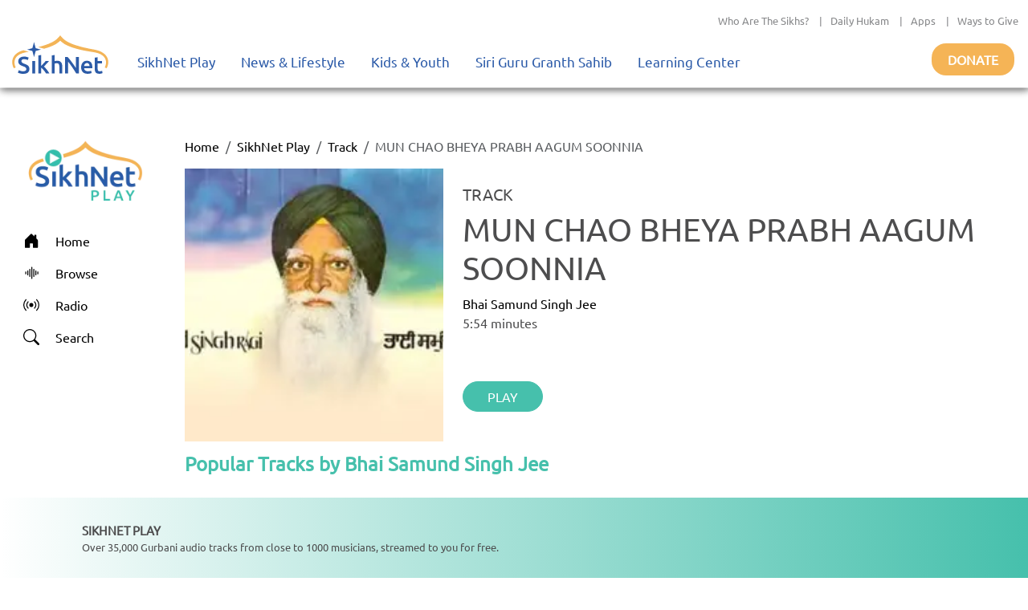

--- FILE ---
content_type: text/html; charset=utf-8
request_url: https://play.sikhnet.com/track/mun-chao-bheya-prabh-aagum-soonnia
body_size: 11697
content:
<!DOCTYPE html><html><head><meta charSet="utf-8" data-next-head=""/><meta name="viewport" content="initial-scale=1.0, width=device-width" data-next-head=""/><link rel="icon" href="/favicon.ico" data-next-head=""/><title data-next-head="">MUN CHAO BHEYA PRABH AAGUM SOONNIA - Bhai Samund Singh Jee - Play &amp; Download for Free - SikhNet Play</title><link rel="canonical" href="https://play.sikhnet.com/track/mun-chao-bheya-prabh-aagum-soonnia" data-next-head=""/><meta property="og:url" content="https://play.sikhnet.com/track/mun-chao-bheya-prabh-aagum-soonnia" data-next-head=""/><meta property="og:title" content="MUN CHAO BHEYA PRABH AAGUM SOONNIA - Bhai Samund Singh Jee - Play &amp; Download for Free - SikhNet Play" data-next-head=""/><meta property="og:type" content="article" data-next-head=""/><meta property="og:image" content="https://v1-images.sikhnet.io/gurbani/artists/images/samund-singh-jee-3.png" data-next-head=""/><meta property="og:description" content="MUN CHAO BHEYA PRABH AAGUM SOONNIA | SikhNet Play Track" data-next-head=""/><meta name="description" content="MUN CHAO BHEYA PRABH AAGUM SOONNIA | SikhNet Play Track" data-next-head=""/><link data-next-font="" rel="preconnect" href="/" crossorigin="anonymous"/><link rel="preload" href="/_next/static/chunks/d6eb9a9b97f0598a.css" as="style"/><link rel="preload" href="/_next/static/chunks/a87916f933b8012c.css" as="style"/><link rel="preload" href="/_next/static/chunks/99bc0bffb5a857f5.css" as="style"/><link rel="preload" href="/_next/static/chunks/3597337fea47d557.css" as="style"/><link rel="preload" href="/_next/static/chunks/6029f433b691183a.css" as="style"/><link rel="preload" href="/_next/static/chunks/8467202663a0092e.css" as="style"/><script type="application/ld+json" data-next-head="">
      {
        "@context": "http://schema.org",
        "@type": "Organization",
        "url": "https://sikhnet.com",
        "@id": "https://sikhnet.com",
        "logo": "https://www.sikhnet.com/sites/all/themes/sikhnet_ninja/img/sikhnet-logo.svg?v=s0ztn1",
        "name" : "SikhNet",
        "sameAs" : [
          "https://www.facebook.com/sikhnet/","https://www.instagram.com/sikhnet/","https://twitter.com/sikhnet/","https://www.youtube.com/sikhnet/"
        ]
      }
      </script><script type="application/ld+json" data-next-head="">
      [{"@context":"https://schema.org","@type":"SiteNavigationElement","name":"Home","url":"https://play.sikhnet.com"},
      {"@context":"https://schema.org","@type":"SiteNavigationElement","name":"Browse","url":"https://play.sikhnet.com/browse"},
      {"@context":"https://schema.org","@type":"SiteNavigationElement","name":"Radio","url":"https://play.sikhnet.com/radio"},
      {"@context":"https://schema.org","@type":"SiteNavigationElement","name":"Search","url":"https://play.sikhnet.com/search"}]
      </script><script type="application/ld+json" data-next-head="">{"@context":"https://schema.org","@type":"WebPage","name":"SikhNet Play","description":"MUN CHAO BHEYA PRABH AAGUM SOONNIA - Bhai Samund Singh Jee - Play & Download for Free - SikhNet Play","url":"https://play.sikhnet.com/track/mun-chao-bheya-prabh-aagum-soonnia","publisher":{"@type":"Organization","name":"SikhNet","logo":{"@type":"ImageObject","contentUrl":"https://www.sikhnet.com/sites/all/themes/sikhnet_ninja/img/sikhnet-logo.svg?v=s0ztn1"}}}</script><script type="application/ld+json" data-next-head="">{"@context":"https://schema.org","@type":"BreadcrumbList","itemListElement":[{"@type":"ListItem","position":1,"name":"SikhNet Play","item":"https://play.sikhnet.com/"},{"@type":"ListItem","position":2,"name":"Track","item":"https://play.sikhnet.com/browse"},{"@type":"ListItem","position":3,"name":"MUN CHAO BHEYA PRABH AAGUM SOONNIA","item":"https://play.sikhnet.com/track/mun-chao-bheya-prabh-aagum-soonnia"}]}</script><script type="application/ld+json" data-next-head="">{"@context":"https://schema.org","@type":"MusicRecording","name":"MUN CHAO BHEYA PRABH AAGUM SOONNIA","url":"https://play.sikhnet.com/track/mun-chao-bheya-prabh-aagum-soonnia","@id":"https://play.sikhnet.com/track/mun-chao-bheya-prabh-aagum-soonnia","image":"https://www.sikhnet.com/files/gurbani/artists/images/samund-singh-jee-3.png","duration":"PT0S","byArtist":{"@type":"Person","name":"Bhai Samund Singh Jee"}}</script><link rel="stylesheet" href="/_next/static/chunks/d6eb9a9b97f0598a.css" data-n-g=""/><link rel="stylesheet" href="/_next/static/chunks/a87916f933b8012c.css" data-n-g=""/><link rel="stylesheet" href="/_next/static/chunks/99bc0bffb5a857f5.css" data-n-g=""/><link rel="stylesheet" href="/_next/static/chunks/3597337fea47d557.css" data-n-p=""/><link rel="stylesheet" href="/_next/static/chunks/6029f433b691183a.css" data-n-p=""/><link rel="stylesheet" href="/_next/static/chunks/8467202663a0092e.css" data-n-p=""/><noscript data-n-css=""></noscript><script src="/_next/static/chunks/59afde0820d88f2c.js" defer="" type="93897493568deb16298d5926-text/javascript"></script><script src="/_next/static/chunks/70d72479bf1e4114.js" defer="" type="93897493568deb16298d5926-text/javascript"></script><script src="/_next/static/chunks/b99edb2768ebbaae.js" defer="" type="93897493568deb16298d5926-text/javascript"></script><script src="/_next/static/chunks/5e59b92c7144dcf1.js" defer="" type="93897493568deb16298d5926-text/javascript"></script><script src="/_next/static/chunks/turbopack-e4fa7a954519c1d7.js" defer="" type="93897493568deb16298d5926-text/javascript"></script><script src="/_next/static/chunks/8e8361dcc3c21336.js" defer="" type="93897493568deb16298d5926-text/javascript"></script><script src="/_next/static/chunks/6603132bb4ff458d.js" defer="" type="93897493568deb16298d5926-text/javascript"></script><script src="/_next/static/chunks/bc34640c63127093.js" defer="" type="93897493568deb16298d5926-text/javascript"></script><script src="/_next/static/chunks/f22a578ffca9e643.js" defer="" type="93897493568deb16298d5926-text/javascript"></script><script src="/_next/static/chunks/3af7aa7c57f06663.js" defer="" type="93897493568deb16298d5926-text/javascript"></script><script src="/_next/static/chunks/3b1c0c0fa940a644.js" defer="" type="93897493568deb16298d5926-text/javascript"></script><script src="/_next/static/chunks/32a5d0e0e7470e30.js" defer="" type="93897493568deb16298d5926-text/javascript"></script><script src="/_next/static/chunks/303e4b5a471c8e03.js" defer="" type="93897493568deb16298d5926-text/javascript"></script><script src="/_next/static/chunks/b9a44957dd75e397.js" defer="" type="93897493568deb16298d5926-text/javascript"></script><script src="/_next/static/chunks/1a028000ddcd7335.js" defer="" type="93897493568deb16298d5926-text/javascript"></script><script src="/_next/static/chunks/508d0e84a486c827.js" defer="" type="93897493568deb16298d5926-text/javascript"></script><script src="/_next/static/chunks/435c9af944689fca.js" defer="" type="93897493568deb16298d5926-text/javascript"></script><script src="/_next/static/chunks/turbopack-d200551c8ca08d6d.js" defer="" type="93897493568deb16298d5926-text/javascript"></script><script src="/_next/static/8cFRoOeHjQePcTExhth43/_ssgManifest.js" defer="" type="93897493568deb16298d5926-text/javascript"></script><script src="/_next/static/8cFRoOeHjQePcTExhth43/_buildManifest.js" defer="" type="93897493568deb16298d5926-text/javascript"></script></head><body><div id="__next"><style>
    #nprogress {
      pointer-events: none;
    }
    #nprogress .bar {
      background: #46c0ac;
      position: fixed;
      z-index: 9999;
      top: 0;
      left: 0;
      width: 100%;
      height: 3px;
    }
    #nprogress .peg {
      display: block;
      position: absolute;
      right: 0px;
      width: 100px;
      height: 100%;
      box-shadow: 0 0 10px #46c0ac, 0 0 5px #46c0ac;
      opacity: 1;
      -webkit-transform: rotate(3deg) translate(0px, -4px);
      -ms-transform: rotate(3deg) translate(0px, -4px);
      transform: rotate(3deg) translate(0px, -4px);
    }
    #nprogress .spinner {
      display: block;
      position: fixed;
      z-index: 1031;
      top: 15px;
      right: 15px;
    }
    #nprogress .spinner-icon {
      width: 18px;
      height: 18px;
      box-sizing: border-box;
      border: solid 2px transparent;
      border-top-color: #46c0ac;
      border-left-color: #46c0ac;
      border-radius: 50%;
      -webkit-animation: nprogresss-spinner 400ms linear infinite;
      animation: nprogress-spinner 400ms linear infinite;
    }
    .nprogress-custom-parent {
      overflow: hidden;
      position: relative;
    }
    .nprogress-custom-parent #nprogress .spinner,
    .nprogress-custom-parent #nprogress .bar {
      position: absolute;
    }
    @-webkit-keyframes nprogress-spinner {
      0% {
        -webkit-transform: rotate(0deg);
      }
      100% {
        -webkit-transform: rotate(360deg);
      }
    }
    @keyframes nprogress-spinner {
      0% {
        transform: rotate(0deg);
      }
      100% {
        transform: rotate(360deg);
      }
    }
  </style><div class="layout-module___1lhUW__container"><header class="Header-module__arFiJq__sikhNetPlayHeader masthead mb-auto"><nav class="navbar navbar-expand navbar-light"><div class="Header-module__arFiJq__sikhNetPlayHeaderContainer"><div class="top-bar "><div class="container-fluid"><div class="row"><div class="col-sm-12"><p class="top-nav"><a target="_blank" rel="noreferrer" href="https://www.sikhnet.com/pages/who-are-sikhs-what-is-sikhism">Who Are The Sikhs?</a> |<a target="_blank" rel="noreferrer" href="https://www.sikhnet.com/hukam">Daily Hukam</a> |<a target="_blank" rel="noreferrer" href="https://www.sikhnet.com/apps">Apps</a> |<a target="_blank" rel="noreferrer" href="https://www.sikhnet.com/get-involved">Ways to Give</a></p></div></div></div></div><div class="second-bar "><div class="container-fluid navigation-container anniversary"><div class="navbar-header"><div class="d-none d-xl-block g-0"><a class="navbar-brand" href="https://www.sikhnet.com"><div class="header-logo"><img alt="SikhNet Logo" loading="lazy" width="120" height="48" decoding="async" data-nimg="1" style="color:transparent" src="/_next/static/media/sikhnet-logo.3295e913.svg"/></div></a></div><div class="d-flex d-xl-none g-0"><div class="d-flex align-content-center navbar-toggle-container"><button type="button" class="navbar-toggle collapsed" data-toggle="collapse" data-target="#navbar" aria-expanded="false" aria-controls="navbar"><span class="sr-only">Toggle navigation</span><span class="icon-bar"></span><span class="icon-bar"></span><span class="icon-bar"></span></button></div><div><a href="/"><div class="header-logo"><img alt="SikhNet Play Logo" loading="lazy" width="120" height="65" decoding="async" data-nimg="1" style="color:transparent" srcSet="/_next/image?url=%2F_next%2Fstatic%2Fmedia%2FSikhNetPlay-Logo.0107479c.png&amp;w=128&amp;q=75 1x, /_next/image?url=%2F_next%2Fstatic%2Fmedia%2FSikhNetPlay-Logo.0107479c.png&amp;w=256&amp;q=75 2x" src="/_next/image?url=%2F_next%2Fstatic%2Fmedia%2FSikhNetPlay-Logo.0107479c.png&amp;w=256&amp;q=75"/></div></a></div></div><div id="navbar" class="navbar-collapse collapse "><ul class="menu nav navbar-nav"><li class="row-close-button"><a href="#" class="navbar-toggle" data-toggle="collapse" data-target="#navbar" aria-expanded="true" aria-controls="navbar"><span>X</span></a></li><li class="dropdown"><a title="" href="/">SikhNet Play<span class="caret"></span></a><ul class="dropdown-menu clearfix"><li><ul><li class="first leaf"><a target="_blank" rel="noreferrer" href="https://www.sikhnet.com/diamonds-eternity-gurbani-classics" title="">Diamonds of Eternity: Gurbani Classics</a></li><li class="leaf"><a href="/radio">Radio</a></li><li class="leaf"><a href="/browse/artist-directory">Artists Directory</a></li><li class="leaf"><a target="_blank" rel="noreferrer" href="https://www.sikhnet.com/gurbani/mobile" title="">Mobile App</a></li><li class="leaf"><a target="_blank" rel="noreferrer" href="https://www.sikhnet.com/gurbani/audio-upload" title="">Upload Gurbani</a></li></ul></li></ul></li><li class="dropdown"><a target="_blank" rel="noreferrer" href="https://www.sikhnet.com/news" title="">News &amp; Lifestyle<span class="caret"></span></a><ul class="dropdown-menu clearfix"><li><ul><li class="dropdown"><a target="_blank" rel="noreferrer" href="https://www.sikhnet.com/news/pulse-panth" title="Pulse of the Panth">Pulse of the Panth<span class="caret"></span></a><ul class="dropdown-menu clearfix"><li><ul><li class=""><a target="_blank" rel="noreferrer" href="https://www.sikhnet.com/news/current-events" title="Current Events">Current Events</a></li><li class=""><a target="_blank" rel="noreferrer" href="https://www.sikhnet.com/news/perspectives" title="Perspectives">Perspectives</a></li><li class=""><a target="_blank" rel="noreferrer" href="https://www.sikhnet.com/news/art-entertainment" title="Art &amp; Entertainment">Art &amp; Entertainment</a></li><li class=""><a target="_blank" rel="noreferrer" href="https://www.sikhnet.com/news/community-events" title="Community Events">Community Events</a> </li><li class=""><a target="_blank" rel="noreferrer" href="https://www.sikhnet.com/news/interfaith" title="Interfaith">Interfaith</a></li><li class=""><a target="_blank" rel="noreferrer" href="https://www.sikhnet.com/IRF" title="International Religious Freedom">International Religious Freedom</a></li><li class=""><a target="_blank" rel="noreferrer" href="https://www.sikhnet.com/news/environment" title="Environment">Environment</a></li></ul></li></ul></li><li class="dropdown"><a target="_blank" rel="noreferrer" href="https://www.sikhnet.com/news/spirituality" title="Spirituality">Spirituality<span class="caret"></span></a><ul class="dropdown-menu clearfix"><li><ul><li class=""><a target="_blank" rel="noreferrer" href="https://www.sikhnet.com/news/sacredness-gurbani" title="Sacredness of Gurbani">Sacredness of Gurbani</a></li><li class=""><a target="_blank" rel="noreferrer" href="https://www.sikhnet.com/news/sikhi-modern-world" title="Sikhi in the Modern World">Sikhi in the Modern World</a></li><li class=""><a target="_blank" rel="noreferrer" href="https://www.sikhnet.com/news/spiritual-living" title="Spiritual Living">Spiritual Living</a></li><li class=""><a target="_blank" rel="noreferrer" href="https://www.sikhnet.com/news/simran-and-meditation" title="Simran and Meditation">Simran and Meditation</a></li></ul></li></ul></li><li class="dropdown"><a target="_blank" rel="noreferrer" href="https://www.sikhnet.com/news/identity" title="Identity">Identity<span class="caret"></span></a><ul class="dropdown-menu clearfix"><li><ul><li class=""><a target="_blank" rel="noreferrer" href="https://www.sikhnet.com/news/sikh-identity" title="Sikh Identity">Sikh Identity</a></li><li class=""><a target="_blank" rel="noreferrer" href="https://www.sikhnet.com/news/sikh-celebrations" title="Sikh Celebrations">Sikh Celebrations</a></li><li class=""><a target="_blank" rel="noreferrer" href="https://www.sikhnet.com/news/sikh-history-and-heritage" title="Sikh History and Heritage">Sikh History and Heritage</a></li><li class=""><a target="_blank" rel="noreferrer" href="https://www.sikhnet.com/news/notable-sikhs" title="Notable Sikhs">Notable Sikhs</a></li><li class=""><a target="_blank" rel="noreferrer" href="https://www.sikhnet.com/news/outreach-and-seva" title="Outreach and Seva">Outreach and Seva</a></li><li class=""><a target="_blank" rel="noreferrer" href="https://www.sikhnet.com/news/sikhi-worldwide" title="Sikhi Worldwide">Sikhi Worldwide</a></li><li class=""><a target="_blank" rel="noreferrer" href="https://www.sikhnet.com/news/sikh-warrior" title="Sikh Warrior">Sikh Warrior</a></li><li class=""><a target="_blank" rel="noreferrer" href="https://www.sikhnet.com/news/shaabash" title="Shaabash">Shaabash</a></li></ul></li></ul></li><li class="dropdown"><a target="_blank" rel="noreferrer" href="https://www.sikhnet.com/news/wellness" title="Wellness">Wellness<span class="caret"></span></a><ul class="dropdown-menu clearfix"><li><ul><li class=""><a target="_blank" rel="noreferrer" href="https://www.sikhnet.com/news/body-mind-and-soul" title="Body, Mind and Soul">Body, Mind and Soul</a></li><li class=""><a target="_blank" rel="noreferrer" href="https://www.sikhnet.com/news/family-relationships" title="Family &amp; Relationships">Family &amp; Relationships</a></li></ul></li></ul></li><li class="dropdown"><a target="_blank" rel="noreferrer" href="https://www.sikhnet.com/news/life" title="Life">Life<span class="caret"></span></a><ul class="dropdown-menu clearfix"><li><ul><li class=""><a target="_blank" rel="noreferrer" href="https://www.sikhnet.com/news/singh" title="Singh">Singh</a></li><li class=""><a target="_blank" rel="noreferrer" href="https://www.sikhnet.com/news/kaur" title="Kaur">Kaur</a></li><li class=""><a target="_blank" rel="noreferrer" href="https://www.sikhnet.com/news/teens" title="Teens">Teens</a></li><li class=""><a target="_blank" rel="noreferrer" href="https://www.sikhnet.com/news/youth" title="Youth">Youth</a></li><li class=""><a target="_blank" rel="noreferrer" href="https://www.sikhnet.com/news/education-career" title="Education &amp; Career">Education &amp; Career</a></li></ul></li></ul></li></ul></li></ul></li><li class="dropdown"><a target="_blank" rel="noreferrer" href="https://www.sikhnet.com/kids-youth">Kids &amp; Youth<span class="caret"></span></a><ul class="dropdown-menu clearfix"><li><ul><li class="first leaf"><a target="_blank" rel="noreferrer" href="https://www.sikhnet.com/stories" title="">Animated Stories</a></li><li class="leaf"><a target="_blank" rel="noreferrer" href="https://www.sikhnet.com/filmfestival" title="SikhNet Youth Online Film Festival">Film Festival</a></li><li class="last leaf"><a target="_blank" rel="noreferrer" href="https://kaur.sikhnet.com/">KAUR Movie</a></li></ul></li></ul></li><li class="dropdown"><a target="_blank" rel="noreferrer" href="https://www.sikhnet.com/Siri-Guru-Granth-Sahib">Siri Guru Granth Sahib<span class="caret"></span></a><ul class="dropdown-menu clearfix"><li><ul><li class="first leaf"><a target="_blank" rel="noreferrer" href="https://www.sikhnet.com/Siri-Guru-Granth-Sahib#tab-search" title="">Search</a></li><li class="leaf"><a target="_blank" rel="noreferrer" href="https://www.sikhnet.com/Siri-Guru-Granth-Sahib#tab-read" title="">Read</a></li><li class="leaf"><a target="_blank" rel="noreferrer" href="https://www.sikhnet.com/Siri-Guru-Granth-Sahib#tab-listen" title="">Listen</a></li><li class="leaf"><a target="_blank" rel="noreferrer" href="https://www.sikhnet.com/Siri-Guru-Granth-Sahib#tab-learn" title="">Learn</a></li><li class="leaf"><a target="_blank" rel="noreferrer" href="https://www.sikhnet.com/Siri-Guru-Granth-Sahib#tab-resources" title="Other Resources">Other Resources</a></li><li class="leaf"><a target="_blank" rel="noreferrer" href="https://www.sikhnet.com/siri-guru-granth-sahib-w-english-translation">SGGS 5 Volume Set</a></li><li class="leaf"><a target="_blank" rel="noreferrer" href="https://www.sikhnet.com/banis">Nitnem Banis</a></li><li class="leaf"><a target="_blank" rel="noreferrer" href="https://www.sikhnet.com/hukam" title="Daily Hukamnama from Sri Darbar Sahib Amritsar (Golden Temple)">Daily Hukamnama</a></li><li class="leaf"><a target="_blank" rel="noreferrer" href="https://www.sikhnet.com/hukam/personal" title="Take a personal hukamnama to receive guidance from the words of the Siri Guru Granth Sahib.">Take a Personal Hukam</a></li><li class="leaf"><a target="_blank" rel="noreferrer" href="https://www.sikhnet.com/pages/what-is-a-hukamnama" title="Reading from the Siri Guru Granth Sahib when one needs spiritual advice.">What is a Hukamnama?</a></li><li class="last leaf"><a target="_blank" rel="noreferrer" href="https://www.sikhnet.com/pages/sikh-gurpurab-calendar" title="">Gurpurab Calendar</a></li></ul></li></ul></li><li class="dropdown"><a class="nolink" target="_blank" rel="noreferrer" href="https://learn.sikhnet.com">Learning Center<span class="caret"></span></a><ul class="dropdown-menu clearfix"><li><ul><li class="first leaf"><a target="_blank" rel="noreferrer" href="https://learn.sikhnet.com/p/normalizing-grief" title="">Normalizing Grief Mini-series</a></li><li class="leaf"><a target="_blank" rel="noreferrer" href="https://learn.sikhnet.com/p/deepening-your-personal-relationship-with-guru" title="">Deepening Your Personal Relationship with the Guru</a></li><li class="leaf"><a target="_blank" rel="noreferrer" href="https://learn.sikhnet.com/p/amrit-vela-awakening/" title="Free Online Course">Amrit Vela Awakening</a></li><li class="leaf"><a target="_blank" rel="noreferrer" href="https://learn.sikhnet.com/p/the-universe-is-your-university" title="Free Online Course">The Universe is Your University</a></li><li class="leaf"><a target="_blank" rel="noreferrer" href="https://learn.sikhnet.com/p/why-am-i-a-sikh/" title="Exploring Your Identity &amp; Purpose">Why am I a Sikh?</a></li><li class="leaf"><a target="_blank" rel="noreferrer" href="https://learn.sikhnet.com/p/finding-peace-healing-trauma-and-loss" title="">Finding Peace: Healing Trauma &amp; Loss</a></li><li class="leaf"><a target="_blank" rel="noreferrer" href="https://learn.sikhnet.com/p/coping-with-grief" title="Grieving effectively is the key to regaining Chardi Kalaa during these chaotic times.">Coping With Grief</a></li><li class="leaf"><a target="_blank" rel="noreferrer" href="https://www.youtube.com/sikhnet" title="Inspirational videos on all topics related to Sikhi and Spirituality">Inspirational Videos</a></li><li class="leaf"><a target="_blank" rel="noreferrer" href="https://learn.sikhnet.com/courses" title="">View All Learning Center Courses</a></li><li class="leaf"><a target="_blank" rel="noreferrer" href="https://www.sikhnet.com/pages/sikh-history" title="">Sikh History</a></li><li class="leaf"><a target="_blank" rel="noreferrer" href="https://www.sikhiwiki.org/" title="">Sikhi Wiki</a></li><li class="last leaf"><a target="_blank" rel="noreferrer" href="https://www.sikhnet.com/pages/sikhnet-scholar-series" title="A series of Lectures">The SikhNet Scholar Series</a></li></ul></li></ul></li><li class="search-container"></li></ul></div><div class="donate-button-container"><div class="donate-button"><a target="_blank" rel="noreferrer" href="https://www.sikhnet.com/get-involved?form=FRU2025GEN">Donate</a></div></div></div></div></div></div></nav><div id="page-main-header"><div></div><div></div><div></div></div></header><main class="layout-module___1lhUW__contentContainer"><div class="container-fluid"><div class="row"><div class="d-none d-xl-block g-0 layout-module___1lhUW__gmcNav col-xl-2"><div class="layout-module___1lhUW__gmcMenuContainer"><div class="layout-module___1lhUW__gmcMenuBrandIconContainer"><a class="layout-module___1lhUW__gmcMenuBrand" href="/"><div class="layout-module___1lhUW__gmcMenuBrandIcon"><img alt="SikhNet Play Logo" loading="lazy" width="360" height="196" decoding="async" data-nimg="1" style="color:transparent" srcSet="/_next/image?url=%2F_next%2Fstatic%2Fmedia%2FSikhNetPlay-Logo.0107479c.png&amp;w=384&amp;q=75 1x, /_next/image?url=%2F_next%2Fstatic%2Fmedia%2FSikhNetPlay-Logo.0107479c.png&amp;w=750&amp;q=75 2x" src="/_next/image?url=%2F_next%2Fstatic%2Fmedia%2FSikhNetPlay-Logo.0107479c.png&amp;w=750&amp;q=75"/></div></a></div><div class="vstack"><a class="layout-module___1lhUW__gmcMenuItem " href="/"><div class="layout-module___1lhUW__gmcMenuIcon"><svg stroke="currentColor" fill="currentColor" stroke-width="0" viewBox="0 0 16 16" height="20" width="20" xmlns="http://www.w3.org/2000/svg"><path d="M6.5 14.5v-3.505c0-.245.25-.495.5-.495h2c.25 0 .5.25.5.5v3.5a.5.5 0 0 0 .5.5h4a.5.5 0 0 0 .5-.5v-7a.5.5 0 0 0-.146-.354L13 5.793V2.5a.5.5 0 0 0-.5-.5h-1a.5.5 0 0 0-.5.5v1.293L8.354 1.146a.5.5 0 0 0-.708 0l-6 6A.5.5 0 0 0 1.5 7.5v7a.5.5 0 0 0 .5.5h4a.5.5 0 0 0 .5-.5"></path></svg></div><div>Home</div></a><a class="layout-module___1lhUW__gmcMenuItem " href="/browse"><div class="layout-module___1lhUW__gmcMenuIcon"><svg stroke="currentColor" fill="currentColor" stroke-width="0" viewBox="0 0 16 16" height="20" width="20" xmlns="http://www.w3.org/2000/svg"><path fill-rule="evenodd" d="M8.5 2a.5.5 0 0 1 .5.5v11a.5.5 0 0 1-1 0v-11a.5.5 0 0 1 .5-.5m-2 2a.5.5 0 0 1 .5.5v7a.5.5 0 0 1-1 0v-7a.5.5 0 0 1 .5-.5m4 0a.5.5 0 0 1 .5.5v7a.5.5 0 0 1-1 0v-7a.5.5 0 0 1 .5-.5m-6 1.5A.5.5 0 0 1 5 6v4a.5.5 0 0 1-1 0V6a.5.5 0 0 1 .5-.5m8 0a.5.5 0 0 1 .5.5v4a.5.5 0 0 1-1 0V6a.5.5 0 0 1 .5-.5m-10 1A.5.5 0 0 1 3 7v2a.5.5 0 0 1-1 0V7a.5.5 0 0 1 .5-.5m12 0a.5.5 0 0 1 .5.5v2a.5.5 0 0 1-1 0V7a.5.5 0 0 1 .5-.5"></path></svg></div><div>Browse</div></a><a class="layout-module___1lhUW__gmcMenuItem " href="/radio"><div class="layout-module___1lhUW__gmcMenuIcon"><svg stroke="currentColor" fill="currentColor" stroke-width="0" viewBox="0 0 16 16" height="20" width="20" xmlns="http://www.w3.org/2000/svg"><path d="M3.05 3.05a7 7 0 0 0 0 9.9.5.5 0 0 1-.707.707 8 8 0 0 1 0-11.314.5.5 0 0 1 .707.707m2.122 2.122a4 4 0 0 0 0 5.656.5.5 0 1 1-.708.708 5 5 0 0 1 0-7.072.5.5 0 0 1 .708.708m5.656-.708a.5.5 0 0 1 .708 0 5 5 0 0 1 0 7.072.5.5 0 1 1-.708-.708 4 4 0 0 0 0-5.656.5.5 0 0 1 0-.708m2.122-2.12a.5.5 0 0 1 .707 0 8 8 0 0 1 0 11.313.5.5 0 0 1-.707-.707 7 7 0 0 0 0-9.9.5.5 0 0 1 0-.707zM10 8a2 2 0 1 1-4 0 2 2 0 0 1 4 0"></path></svg></div><div>Radio</div></a><a class="layout-module___1lhUW__gmcMenuItem " href="/search"><div class="layout-module___1lhUW__gmcMenuIcon"><svg stroke="currentColor" fill="currentColor" stroke-width="0" viewBox="0 0 16 16" height="20" width="20" xmlns="http://www.w3.org/2000/svg"><path d="M11.742 10.344a6.5 6.5 0 1 0-1.397 1.398h-.001q.044.06.098.115l3.85 3.85a1 1 0 0 0 1.415-1.414l-3.85-3.85a1 1 0 0 0-.115-.1zM12 6.5a5.5 5.5 0 1 1-11 0 5.5 5.5 0 0 1 11 0"></path></svg></div><div>Search</div></a></div></div></div><div class="g-0 layout-module___1lhUW__gmcContentContainer col-xl-10"><div class="container-fluid"><nav aria-label="breadcrumb"><ol class="breadcrumb"><li class="breadcrumb-item"><a href="/">Home</a></li><li class="breadcrumb-item"><a href="/">SikhNet Play</a></li><li class="breadcrumb-item"><a href="/browse">Track</a></li><li class="breadcrumb-item active" aria-current="page">MUN CHAO BHEYA PRABH AAGUM SOONNIA</li></ol></nav><div class="text-center text-xl-start row"><div class="col-xxl-3 col-xl-4 col-lg-12"><div><img alt="MUN CHAO BHEYA PRABH AAGUM SOONNIA" loading="lazy" width="350" height="350" decoding="async" data-nimg="1" class="TrackPage-module__ztv70a__imageStyle" style="color:transparent;background-size:cover;background-position:50% 50%;background-repeat:no-repeat;background-image:url(&quot;data:image/svg+xml;charset=utf-8,%3Csvg xmlns=&#x27;http://www.w3.org/2000/svg&#x27; viewBox=&#x27;0 0 350 350&#x27;%3E%3Cfilter id=&#x27;b&#x27; color-interpolation-filters=&#x27;sRGB&#x27;%3E%3CfeGaussianBlur stdDeviation=&#x27;20&#x27;/%3E%3CfeColorMatrix values=&#x27;1 0 0 0 0 0 1 0 0 0 0 0 1 0 0 0 0 0 100 -1&#x27; result=&#x27;s&#x27;/%3E%3CfeFlood x=&#x27;0&#x27; y=&#x27;0&#x27; width=&#x27;100%25&#x27; height=&#x27;100%25&#x27;/%3E%3CfeComposite operator=&#x27;out&#x27; in=&#x27;s&#x27;/%3E%3CfeComposite in2=&#x27;SourceGraphic&#x27;/%3E%3CfeGaussianBlur stdDeviation=&#x27;20&#x27;/%3E%3C/filter%3E%3Cimage width=&#x27;100%25&#x27; height=&#x27;100%25&#x27; x=&#x27;0&#x27; y=&#x27;0&#x27; preserveAspectRatio=&#x27;none&#x27; style=&#x27;filter: url(%23b);&#x27; href=&#x27;[data-uri]&#x27;/%3E%3C/svg%3E&quot;)" srcSet="/_next/image?url=https%3A%2F%2Fv1-images.sikhnet.io%2Fcdn-cgi%2Fimage%2Fwidth%3D500%2Cquality%3D75%2Fgurbani%2Fartists%2Fimages%2Fsamund-singh-jee-3.png&amp;w=384&amp;q=75 1x, /_next/image?url=https%3A%2F%2Fv1-images.sikhnet.io%2Fcdn-cgi%2Fimage%2Fwidth%3D500%2Cquality%3D75%2Fgurbani%2Fartists%2Fimages%2Fsamund-singh-jee-3.png&amp;w=750&amp;q=75 2x" src="/_next/image?url=https%3A%2F%2Fv1-images.sikhnet.io%2Fcdn-cgi%2Fimage%2Fwidth%3D500%2Cquality%3D75%2Fgurbani%2Fartists%2Fimages%2Fsamund-singh-jee-3.png&amp;w=750&amp;q=75"/></div></div><div class="col-xl col-lg-12"><div class="TrackPage-module__ztv70a__trackTitleContainer row"><h5>TRACK</h5><h1>MUN CHAO BHEYA PRABH AAGUM SOONNIA</h1><a href="/artist/bhai-samund-singh-jee">Bhai Samund Singh Jee</a><p>5:54<!-- --> minutes</p></div><div class="TrackPage-module__ztv70a__trackActionBar row"><div class="justify-content-center justify-content-xl-start hstack gap-4"><button type="button" class="GmcUiWidgetStyles-module__LJCz7q__solidButton btn btn-success">PLAY</button></div></div></div></div><div class="row"><div class="GmcUiWidgetStyles-module__LJCz7q__stackedWidgetContainer container-fluid"><div class="GmcUiWidgetStyles-module__LJCz7q__widgetHeader row"><div class="col"><span class="GmcUiWidgetStyles-module__LJCz7q__widgetTitle">Popular Tracks by Bhai Samund Singh Jee</span></div></div><div><div class="GmcUiWidgetStyles-module__LJCz7q__rowsStackedWidgetContainer row"><div class="GmcUiWidgetStyles-module__LJCz7q__rowsStackedWidgetImageContainer col-md-1 col-3"><div class="GmcUiWidgetStyles-module__LJCz7q__rowsStackedWidgetTrackPlayIcon"><svg stroke="currentColor" fill="currentColor" stroke-width="0" viewBox="0 0 16 16" height="25" width="25" xmlns="http://www.w3.org/2000/svg"><path d="M16 8A8 8 0 1 1 0 8a8 8 0 0 1 16 0M6.79 5.093A.5.5 0 0 0 6 5.5v5a.5.5 0 0 0 .79.407l3.5-2.5a.5.5 0 0 0 0-.814z"></path></svg></div><img alt="Asa Dee Vaar-A Rare Collection A 1962" loading="lazy" width="50" height="50" decoding="async" data-nimg="1" class="GmcUiWidgetStyles-module__LJCz7q__imageStyle" style="color:transparent;background-size:cover;background-position:50% 50%;background-repeat:no-repeat;background-image:url(&quot;data:image/svg+xml;charset=utf-8,%3Csvg xmlns=&#x27;http://www.w3.org/2000/svg&#x27; viewBox=&#x27;0 0 50 50&#x27;%3E%3Cfilter id=&#x27;b&#x27; color-interpolation-filters=&#x27;sRGB&#x27;%3E%3CfeGaussianBlur stdDeviation=&#x27;20&#x27;/%3E%3CfeColorMatrix values=&#x27;1 0 0 0 0 0 1 0 0 0 0 0 1 0 0 0 0 0 100 -1&#x27; result=&#x27;s&#x27;/%3E%3CfeFlood x=&#x27;0&#x27; y=&#x27;0&#x27; width=&#x27;100%25&#x27; height=&#x27;100%25&#x27;/%3E%3CfeComposite operator=&#x27;out&#x27; in=&#x27;s&#x27;/%3E%3CfeComposite in2=&#x27;SourceGraphic&#x27;/%3E%3CfeGaussianBlur stdDeviation=&#x27;20&#x27;/%3E%3C/filter%3E%3Cimage width=&#x27;100%25&#x27; height=&#x27;100%25&#x27; x=&#x27;0&#x27; y=&#x27;0&#x27; preserveAspectRatio=&#x27;none&#x27; style=&#x27;filter: url(%23b);&#x27; href=&#x27;[data-uri]&#x27;/%3E%3C/svg%3E&quot;)" srcSet="/_next/image?url=https%3A%2F%2Fv1-images.sikhnet.io%2Fcdn-cgi%2Fimage%2Fwidth%3D100%2Cquality%3D75%2Fgurbani%2Fartists%2Fimages%2Fsamund-singh-jee-3.png&amp;w=64&amp;q=75 1x, /_next/image?url=https%3A%2F%2Fv1-images.sikhnet.io%2Fcdn-cgi%2Fimage%2Fwidth%3D100%2Cquality%3D75%2Fgurbani%2Fartists%2Fimages%2Fsamund-singh-jee-3.png&amp;w=128&amp;q=75 2x" src="/_next/image?url=https%3A%2F%2Fv1-images.sikhnet.io%2Fcdn-cgi%2Fimage%2Fwidth%3D100%2Cquality%3D75%2Fgurbani%2Fartists%2Fimages%2Fsamund-singh-jee-3.png&amp;w=128&amp;q=75"/></div><div class="GmcUiWidgetStyles-module__LJCz7q__stackedLabelTextContainer col-md-10 col-7"><div class="vstack gap-0"><div class="GmcUiWidgetStyles-module__LJCz7q__stackedLabelTitle  "><a href="/track/asa-dee-vaar-rare-collection-1962">Asa Dee Vaar-A Rare Collection A 1962</a></div><div class="GmcUiWidgetStyles-module__LJCz7q__stackedLabelSubtitle">Bhai Samund Singh Jee</div></div></div><div class="GmcUiWidgetStyles-module__LJCz7q__stackedLabelRightContainer col-md-1 col-2"><div class="vstack gap-0"><div class="GmcUiWidgetStyles-module__LJCz7q__stackedLabelTime">44:40</div><div class="GmcUiWidgetStyles-module__LJCz7q__stackedEllipsisButton"><button type="button" class="GmcUiWidgetStyles-module__LJCz7q__stackedEllipsisButton btn btn-primary"><svg stroke="currentColor" fill="currentColor" stroke-width="0" viewBox="0 0 16 16" height="1em" width="1em" xmlns="http://www.w3.org/2000/svg"><path d="M3 9.5a1.5 1.5 0 1 1 0-3 1.5 1.5 0 0 1 0 3m5 0a1.5 1.5 0 1 1 0-3 1.5 1.5 0 0 1 0 3m5 0a1.5 1.5 0 1 1 0-3 1.5 1.5 0 0 1 0 3"></path></svg></button></div></div></div></div><div class="GmcUiWidgetStyles-module__LJCz7q__rowsStackedWidgetContainer row"><div class="GmcUiWidgetStyles-module__LJCz7q__rowsStackedWidgetImageContainer col-md-1 col-3"><div class="GmcUiWidgetStyles-module__LJCz7q__rowsStackedWidgetTrackPlayIcon"><svg stroke="currentColor" fill="currentColor" stroke-width="0" viewBox="0 0 16 16" height="25" width="25" xmlns="http://www.w3.org/2000/svg"><path d="M16 8A8 8 0 1 1 0 8a8 8 0 0 1 16 0M6.79 5.093A.5.5 0 0 0 6 5.5v5a.5.5 0 0 0 .79.407l3.5-2.5a.5.5 0 0 0 0-.814z"></path></svg></div><img alt="TATI VAAO NA LUGAEE,PARBRAHM SURNAEE" loading="lazy" width="50" height="50" decoding="async" data-nimg="1" class="GmcUiWidgetStyles-module__LJCz7q__imageStyle" style="color:transparent;background-size:cover;background-position:50% 50%;background-repeat:no-repeat;background-image:url(&quot;data:image/svg+xml;charset=utf-8,%3Csvg xmlns=&#x27;http://www.w3.org/2000/svg&#x27; viewBox=&#x27;0 0 50 50&#x27;%3E%3Cfilter id=&#x27;b&#x27; color-interpolation-filters=&#x27;sRGB&#x27;%3E%3CfeGaussianBlur stdDeviation=&#x27;20&#x27;/%3E%3CfeColorMatrix values=&#x27;1 0 0 0 0 0 1 0 0 0 0 0 1 0 0 0 0 0 100 -1&#x27; result=&#x27;s&#x27;/%3E%3CfeFlood x=&#x27;0&#x27; y=&#x27;0&#x27; width=&#x27;100%25&#x27; height=&#x27;100%25&#x27;/%3E%3CfeComposite operator=&#x27;out&#x27; in=&#x27;s&#x27;/%3E%3CfeComposite in2=&#x27;SourceGraphic&#x27;/%3E%3CfeGaussianBlur stdDeviation=&#x27;20&#x27;/%3E%3C/filter%3E%3Cimage width=&#x27;100%25&#x27; height=&#x27;100%25&#x27; x=&#x27;0&#x27; y=&#x27;0&#x27; preserveAspectRatio=&#x27;none&#x27; style=&#x27;filter: url(%23b);&#x27; href=&#x27;[data-uri]&#x27;/%3E%3C/svg%3E&quot;)" srcSet="/_next/image?url=https%3A%2F%2Fv1-images.sikhnet.io%2Fcdn-cgi%2Fimage%2Fwidth%3D100%2Cquality%3D75%2Fgurbani%2Fartists%2Fimages%2Fsamund-singh-jee-3.png&amp;w=64&amp;q=75 1x, /_next/image?url=https%3A%2F%2Fv1-images.sikhnet.io%2Fcdn-cgi%2Fimage%2Fwidth%3D100%2Cquality%3D75%2Fgurbani%2Fartists%2Fimages%2Fsamund-singh-jee-3.png&amp;w=128&amp;q=75 2x" src="/_next/image?url=https%3A%2F%2Fv1-images.sikhnet.io%2Fcdn-cgi%2Fimage%2Fwidth%3D100%2Cquality%3D75%2Fgurbani%2Fartists%2Fimages%2Fsamund-singh-jee-3.png&amp;w=128&amp;q=75"/></div><div class="GmcUiWidgetStyles-module__LJCz7q__stackedLabelTextContainer col-md-10 col-7"><div class="vstack gap-0"><div class="GmcUiWidgetStyles-module__LJCz7q__stackedLabelTitle  "><a href="/track/tati-vaao-na-lugaeeparbrahm-surnaee">TATI VAAO NA LUGAEE,PARBRAHM SURNAEE</a></div><div class="GmcUiWidgetStyles-module__LJCz7q__stackedLabelSubtitle">Bhai Samund Singh Jee - PARSIDH RAAGI</div></div></div><div class="GmcUiWidgetStyles-module__LJCz7q__stackedLabelRightContainer col-md-1 col-2"><div class="vstack gap-0"><div class="GmcUiWidgetStyles-module__LJCz7q__stackedLabelTime">24:09</div><div class="GmcUiWidgetStyles-module__LJCz7q__stackedEllipsisButton"><button type="button" class="GmcUiWidgetStyles-module__LJCz7q__stackedEllipsisButton btn btn-primary"><svg stroke="currentColor" fill="currentColor" stroke-width="0" viewBox="0 0 16 16" height="1em" width="1em" xmlns="http://www.w3.org/2000/svg"><path d="M3 9.5a1.5 1.5 0 1 1 0-3 1.5 1.5 0 0 1 0 3m5 0a1.5 1.5 0 1 1 0-3 1.5 1.5 0 0 1 0 3m5 0a1.5 1.5 0 1 1 0-3 1.5 1.5 0 0 1 0 3"></path></svg></button></div></div></div></div><div class="GmcUiWidgetStyles-module__LJCz7q__rowsStackedWidgetContainer row"><div class="GmcUiWidgetStyles-module__LJCz7q__rowsStackedWidgetImageContainer col-md-1 col-3"><div class="GmcUiWidgetStyles-module__LJCz7q__rowsStackedWidgetTrackPlayIcon"><svg stroke="currentColor" fill="currentColor" stroke-width="0" viewBox="0 0 16 16" height="25" width="25" xmlns="http://www.w3.org/2000/svg"><path d="M16 8A8 8 0 1 1 0 8a8 8 0 0 1 16 0M6.79 5.093A.5.5 0 0 0 6 5.5v5a.5.5 0 0 0 .79.407l3.5-2.5a.5.5 0 0 0 0-.814z"></path></svg></div><img alt="MUN RAY KOWN KOMUT TEIN LEENI" loading="lazy" width="50" height="50" decoding="async" data-nimg="1" class="GmcUiWidgetStyles-module__LJCz7q__imageStyle" style="color:transparent;background-size:cover;background-position:50% 50%;background-repeat:no-repeat;background-image:url(&quot;data:image/svg+xml;charset=utf-8,%3Csvg xmlns=&#x27;http://www.w3.org/2000/svg&#x27; viewBox=&#x27;0 0 50 50&#x27;%3E%3Cfilter id=&#x27;b&#x27; color-interpolation-filters=&#x27;sRGB&#x27;%3E%3CfeGaussianBlur stdDeviation=&#x27;20&#x27;/%3E%3CfeColorMatrix values=&#x27;1 0 0 0 0 0 1 0 0 0 0 0 1 0 0 0 0 0 100 -1&#x27; result=&#x27;s&#x27;/%3E%3CfeFlood x=&#x27;0&#x27; y=&#x27;0&#x27; width=&#x27;100%25&#x27; height=&#x27;100%25&#x27;/%3E%3CfeComposite operator=&#x27;out&#x27; in=&#x27;s&#x27;/%3E%3CfeComposite in2=&#x27;SourceGraphic&#x27;/%3E%3CfeGaussianBlur stdDeviation=&#x27;20&#x27;/%3E%3C/filter%3E%3Cimage width=&#x27;100%25&#x27; height=&#x27;100%25&#x27; x=&#x27;0&#x27; y=&#x27;0&#x27; preserveAspectRatio=&#x27;none&#x27; style=&#x27;filter: url(%23b);&#x27; href=&#x27;[data-uri]&#x27;/%3E%3C/svg%3E&quot;)" srcSet="/_next/image?url=https%3A%2F%2Fv1-images.sikhnet.io%2Fcdn-cgi%2Fimage%2Fwidth%3D100%2Cquality%3D75%2Fgurbani%2Fartists%2Fimages%2Fsamund-singh-jee-3.png&amp;w=64&amp;q=75 1x, /_next/image?url=https%3A%2F%2Fv1-images.sikhnet.io%2Fcdn-cgi%2Fimage%2Fwidth%3D100%2Cquality%3D75%2Fgurbani%2Fartists%2Fimages%2Fsamund-singh-jee-3.png&amp;w=128&amp;q=75 2x" src="/_next/image?url=https%3A%2F%2Fv1-images.sikhnet.io%2Fcdn-cgi%2Fimage%2Fwidth%3D100%2Cquality%3D75%2Fgurbani%2Fartists%2Fimages%2Fsamund-singh-jee-3.png&amp;w=128&amp;q=75"/></div><div class="GmcUiWidgetStyles-module__LJCz7q__stackedLabelTextContainer col-md-10 col-7"><div class="vstack gap-0"><div class="GmcUiWidgetStyles-module__LJCz7q__stackedLabelTitle  "><a href="/track/mun-ray-kown-komut-tein-leeni">MUN RAY KOWN KOMUT TEIN LEENI</a></div><div class="GmcUiWidgetStyles-module__LJCz7q__stackedLabelSubtitle">Bhai Samund Singh Jee - PARSIDH RAAGI</div></div></div><div class="GmcUiWidgetStyles-module__LJCz7q__stackedLabelRightContainer col-md-1 col-2"><div class="vstack gap-0"><div class="GmcUiWidgetStyles-module__LJCz7q__stackedLabelTime">9:46</div><div class="GmcUiWidgetStyles-module__LJCz7q__stackedEllipsisButton"><button type="button" class="GmcUiWidgetStyles-module__LJCz7q__stackedEllipsisButton btn btn-primary"><svg stroke="currentColor" fill="currentColor" stroke-width="0" viewBox="0 0 16 16" height="1em" width="1em" xmlns="http://www.w3.org/2000/svg"><path d="M3 9.5a1.5 1.5 0 1 1 0-3 1.5 1.5 0 0 1 0 3m5 0a1.5 1.5 0 1 1 0-3 1.5 1.5 0 0 1 0 3m5 0a1.5 1.5 0 1 1 0-3 1.5 1.5 0 0 1 0 3"></path></svg></button></div></div></div></div><div class="GmcUiWidgetStyles-module__LJCz7q__rowsStackedWidgetContainer row"><div class="GmcUiWidgetStyles-module__LJCz7q__rowsStackedWidgetImageContainer col-md-1 col-3"><div class="GmcUiWidgetStyles-module__LJCz7q__rowsStackedWidgetTrackPlayIcon"><svg stroke="currentColor" fill="currentColor" stroke-width="0" viewBox="0 0 16 16" height="25" width="25" xmlns="http://www.w3.org/2000/svg"><path d="M16 8A8 8 0 1 1 0 8a8 8 0 0 1 16 0M6.79 5.093A.5.5 0 0 0 6 5.5v5a.5.5 0 0 0 .79.407l3.5-2.5a.5.5 0 0 0 0-.814z"></path></svg></div><img alt="Tere Gun Gawan Deh Bujhai" loading="lazy" width="50" height="50" decoding="async" data-nimg="1" class="GmcUiWidgetStyles-module__LJCz7q__imageStyle" style="color:transparent;background-size:cover;background-position:50% 50%;background-repeat:no-repeat;background-image:url(&quot;data:image/svg+xml;charset=utf-8,%3Csvg xmlns=&#x27;http://www.w3.org/2000/svg&#x27; viewBox=&#x27;0 0 50 50&#x27;%3E%3Cfilter id=&#x27;b&#x27; color-interpolation-filters=&#x27;sRGB&#x27;%3E%3CfeGaussianBlur stdDeviation=&#x27;20&#x27;/%3E%3CfeColorMatrix values=&#x27;1 0 0 0 0 0 1 0 0 0 0 0 1 0 0 0 0 0 100 -1&#x27; result=&#x27;s&#x27;/%3E%3CfeFlood x=&#x27;0&#x27; y=&#x27;0&#x27; width=&#x27;100%25&#x27; height=&#x27;100%25&#x27;/%3E%3CfeComposite operator=&#x27;out&#x27; in=&#x27;s&#x27;/%3E%3CfeComposite in2=&#x27;SourceGraphic&#x27;/%3E%3CfeGaussianBlur stdDeviation=&#x27;20&#x27;/%3E%3C/filter%3E%3Cimage width=&#x27;100%25&#x27; height=&#x27;100%25&#x27; x=&#x27;0&#x27; y=&#x27;0&#x27; preserveAspectRatio=&#x27;none&#x27; style=&#x27;filter: url(%23b);&#x27; href=&#x27;[data-uri]&#x27;/%3E%3C/svg%3E&quot;)" srcSet="/_next/image?url=https%3A%2F%2Fv1-images.sikhnet.io%2Fcdn-cgi%2Fimage%2Fwidth%3D100%2Cquality%3D75%2Fgurbani%2Fartists%2Fimages%2Fsamund-singh-jee-3.png&amp;w=64&amp;q=75 1x, /_next/image?url=https%3A%2F%2Fv1-images.sikhnet.io%2Fcdn-cgi%2Fimage%2Fwidth%3D100%2Cquality%3D75%2Fgurbani%2Fartists%2Fimages%2Fsamund-singh-jee-3.png&amp;w=128&amp;q=75 2x" src="/_next/image?url=https%3A%2F%2Fv1-images.sikhnet.io%2Fcdn-cgi%2Fimage%2Fwidth%3D100%2Cquality%3D75%2Fgurbani%2Fartists%2Fimages%2Fsamund-singh-jee-3.png&amp;w=128&amp;q=75"/></div><div class="GmcUiWidgetStyles-module__LJCz7q__stackedLabelTextContainer col-md-10 col-7"><div class="vstack gap-0"><div class="GmcUiWidgetStyles-module__LJCz7q__stackedLabelTitle  "><a href="/track/tere-gun-gawan-deh-bujhai">Tere Gun Gawan Deh Bujhai</a></div><div class="GmcUiWidgetStyles-module__LJCz7q__stackedLabelSubtitle">Bhai Samund Singh Jee - 50 Glorious Years Of Recorded</div></div></div><div class="GmcUiWidgetStyles-module__LJCz7q__stackedLabelRightContainer col-md-1 col-2"><div class="vstack gap-0"><div class="GmcUiWidgetStyles-module__LJCz7q__stackedLabelTime">4:54</div><div class="GmcUiWidgetStyles-module__LJCz7q__stackedEllipsisButton"><button type="button" class="GmcUiWidgetStyles-module__LJCz7q__stackedEllipsisButton btn btn-primary"><svg stroke="currentColor" fill="currentColor" stroke-width="0" viewBox="0 0 16 16" height="1em" width="1em" xmlns="http://www.w3.org/2000/svg"><path d="M3 9.5a1.5 1.5 0 1 1 0-3 1.5 1.5 0 0 1 0 3m5 0a1.5 1.5 0 1 1 0-3 1.5 1.5 0 0 1 0 3m5 0a1.5 1.5 0 1 1 0-3 1.5 1.5 0 0 1 0 3"></path></svg></button></div></div></div></div><div class="GmcUiWidgetStyles-module__LJCz7q__rowsStackedWidgetContainer row"><div class="GmcUiWidgetStyles-module__LJCz7q__rowsStackedWidgetImageContainer col-md-1 col-3"><div class="GmcUiWidgetStyles-module__LJCz7q__rowsStackedWidgetTrackPlayIcon"><svg stroke="currentColor" fill="currentColor" stroke-width="0" viewBox="0 0 16 16" height="25" width="25" xmlns="http://www.w3.org/2000/svg"><path d="M16 8A8 8 0 1 1 0 8a8 8 0 0 1 16 0M6.79 5.093A.5.5 0 0 0 6 5.5v5a.5.5 0 0 0 .79.407l3.5-2.5a.5.5 0 0 0 0-.814z"></path></svg></div><img alt="RAJ MEH RAJ,JOG MEH JOGI" loading="lazy" width="50" height="50" decoding="async" data-nimg="1" class="GmcUiWidgetStyles-module__LJCz7q__imageStyle" style="color:transparent;background-size:cover;background-position:50% 50%;background-repeat:no-repeat;background-image:url(&quot;data:image/svg+xml;charset=utf-8,%3Csvg xmlns=&#x27;http://www.w3.org/2000/svg&#x27; viewBox=&#x27;0 0 50 50&#x27;%3E%3Cfilter id=&#x27;b&#x27; color-interpolation-filters=&#x27;sRGB&#x27;%3E%3CfeGaussianBlur stdDeviation=&#x27;20&#x27;/%3E%3CfeColorMatrix values=&#x27;1 0 0 0 0 0 1 0 0 0 0 0 1 0 0 0 0 0 100 -1&#x27; result=&#x27;s&#x27;/%3E%3CfeFlood x=&#x27;0&#x27; y=&#x27;0&#x27; width=&#x27;100%25&#x27; height=&#x27;100%25&#x27;/%3E%3CfeComposite operator=&#x27;out&#x27; in=&#x27;s&#x27;/%3E%3CfeComposite in2=&#x27;SourceGraphic&#x27;/%3E%3CfeGaussianBlur stdDeviation=&#x27;20&#x27;/%3E%3C/filter%3E%3Cimage width=&#x27;100%25&#x27; height=&#x27;100%25&#x27; x=&#x27;0&#x27; y=&#x27;0&#x27; preserveAspectRatio=&#x27;none&#x27; style=&#x27;filter: url(%23b);&#x27; href=&#x27;[data-uri]&#x27;/%3E%3C/svg%3E&quot;)" srcSet="/_next/image?url=https%3A%2F%2Fv1-images.sikhnet.io%2Fcdn-cgi%2Fimage%2Fwidth%3D100%2Cquality%3D75%2Fgurbani%2Fartists%2Fimages%2Fsamund-singh-jee-3.png&amp;w=64&amp;q=75 1x, /_next/image?url=https%3A%2F%2Fv1-images.sikhnet.io%2Fcdn-cgi%2Fimage%2Fwidth%3D100%2Cquality%3D75%2Fgurbani%2Fartists%2Fimages%2Fsamund-singh-jee-3.png&amp;w=128&amp;q=75 2x" src="/_next/image?url=https%3A%2F%2Fv1-images.sikhnet.io%2Fcdn-cgi%2Fimage%2Fwidth%3D100%2Cquality%3D75%2Fgurbani%2Fartists%2Fimages%2Fsamund-singh-jee-3.png&amp;w=128&amp;q=75"/></div><div class="GmcUiWidgetStyles-module__LJCz7q__stackedLabelTextContainer col-md-10 col-7"><div class="vstack gap-0"><div class="GmcUiWidgetStyles-module__LJCz7q__stackedLabelTitle  "><a href="/track/raj-meh-rajjog-meh-jogi">RAJ MEH RAJ,JOG MEH JOGI</a></div><div class="GmcUiWidgetStyles-module__LJCz7q__stackedLabelSubtitle">Bhai Samund Singh Jee - PARSIDH RAAGI</div></div></div><div class="GmcUiWidgetStyles-module__LJCz7q__stackedLabelRightContainer col-md-1 col-2"><div class="vstack gap-0"><div class="GmcUiWidgetStyles-module__LJCz7q__stackedLabelTime">14:49</div><div class="GmcUiWidgetStyles-module__LJCz7q__stackedEllipsisButton"><button type="button" class="GmcUiWidgetStyles-module__LJCz7q__stackedEllipsisButton btn btn-primary"><svg stroke="currentColor" fill="currentColor" stroke-width="0" viewBox="0 0 16 16" height="1em" width="1em" xmlns="http://www.w3.org/2000/svg"><path d="M3 9.5a1.5 1.5 0 1 1 0-3 1.5 1.5 0 0 1 0 3m5 0a1.5 1.5 0 1 1 0-3 1.5 1.5 0 0 1 0 3m5 0a1.5 1.5 0 1 1 0-3 1.5 1.5 0 0 1 0 3"></path></svg></button></div></div></div></div><div class="GmcUiWidgetStyles-module__LJCz7q__rowsStackedWidgetContainer row"><div class="GmcUiWidgetStyles-module__LJCz7q__rowsStackedWidgetImageContainer col-md-1 col-3"><div class="GmcUiWidgetStyles-module__LJCz7q__rowsStackedWidgetTrackPlayIcon"><svg stroke="currentColor" fill="currentColor" stroke-width="0" viewBox="0 0 16 16" height="25" width="25" xmlns="http://www.w3.org/2000/svg"><path d="M16 8A8 8 0 1 1 0 8a8 8 0 0 1 16 0M6.79 5.093A.5.5 0 0 0 6 5.5v5a.5.5 0 0 0 .79.407l3.5-2.5a.5.5 0 0 0 0-.814z"></path></svg></div><img alt="Bhee Teri Keemat" loading="lazy" width="50" height="50" decoding="async" data-nimg="1" class="GmcUiWidgetStyles-module__LJCz7q__imageStyle" style="color:transparent;background-size:cover;background-position:50% 50%;background-repeat:no-repeat;background-image:url(&quot;data:image/svg+xml;charset=utf-8,%3Csvg xmlns=&#x27;http://www.w3.org/2000/svg&#x27; viewBox=&#x27;0 0 50 50&#x27;%3E%3Cfilter id=&#x27;b&#x27; color-interpolation-filters=&#x27;sRGB&#x27;%3E%3CfeGaussianBlur stdDeviation=&#x27;20&#x27;/%3E%3CfeColorMatrix values=&#x27;1 0 0 0 0 0 1 0 0 0 0 0 1 0 0 0 0 0 100 -1&#x27; result=&#x27;s&#x27;/%3E%3CfeFlood x=&#x27;0&#x27; y=&#x27;0&#x27; width=&#x27;100%25&#x27; height=&#x27;100%25&#x27;/%3E%3CfeComposite operator=&#x27;out&#x27; in=&#x27;s&#x27;/%3E%3CfeComposite in2=&#x27;SourceGraphic&#x27;/%3E%3CfeGaussianBlur stdDeviation=&#x27;20&#x27;/%3E%3C/filter%3E%3Cimage width=&#x27;100%25&#x27; height=&#x27;100%25&#x27; x=&#x27;0&#x27; y=&#x27;0&#x27; preserveAspectRatio=&#x27;none&#x27; style=&#x27;filter: url(%23b);&#x27; href=&#x27;[data-uri]&#x27;/%3E%3C/svg%3E&quot;)" srcSet="/_next/image?url=https%3A%2F%2Fv1-images.sikhnet.io%2Fcdn-cgi%2Fimage%2Fwidth%3D100%2Cquality%3D75%2Fgurbani%2Fartists%2Fimages%2Fsamund-singh-jee-3.png&amp;w=64&amp;q=75 1x, /_next/image?url=https%3A%2F%2Fv1-images.sikhnet.io%2Fcdn-cgi%2Fimage%2Fwidth%3D100%2Cquality%3D75%2Fgurbani%2Fartists%2Fimages%2Fsamund-singh-jee-3.png&amp;w=128&amp;q=75 2x" src="/_next/image?url=https%3A%2F%2Fv1-images.sikhnet.io%2Fcdn-cgi%2Fimage%2Fwidth%3D100%2Cquality%3D75%2Fgurbani%2Fartists%2Fimages%2Fsamund-singh-jee-3.png&amp;w=128&amp;q=75"/></div><div class="GmcUiWidgetStyles-module__LJCz7q__stackedLabelTextContainer col-md-10 col-7"><div class="vstack gap-0"><div class="GmcUiWidgetStyles-module__LJCz7q__stackedLabelTitle  "><a href="/track/bhee-teri-keemat">Bhee Teri Keemat</a></div><div class="GmcUiWidgetStyles-module__LJCz7q__stackedLabelSubtitle">Bhai Samund Singh Jee</div></div></div><div class="GmcUiWidgetStyles-module__LJCz7q__stackedLabelRightContainer col-md-1 col-2"><div class="vstack gap-0"><div class="GmcUiWidgetStyles-module__LJCz7q__stackedLabelTime">5:20</div><div class="GmcUiWidgetStyles-module__LJCz7q__stackedEllipsisButton"><button type="button" class="GmcUiWidgetStyles-module__LJCz7q__stackedEllipsisButton btn btn-primary"><svg stroke="currentColor" fill="currentColor" stroke-width="0" viewBox="0 0 16 16" height="1em" width="1em" xmlns="http://www.w3.org/2000/svg"><path d="M3 9.5a1.5 1.5 0 1 1 0-3 1.5 1.5 0 0 1 0 3m5 0a1.5 1.5 0 1 1 0-3 1.5 1.5 0 0 1 0 3m5 0a1.5 1.5 0 1 1 0-3 1.5 1.5 0 0 1 0 3"></path></svg></button></div></div></div></div></div></div></div><div class="row"><div class="GmcUiWidgetStyles-module__LJCz7q__carouselWidgetContainer container-fluid"><div class="GmcUiWidgetStyles-module__LJCz7q__widgetHeader row"><div class="GmcUiWidgetStyles-module__LJCz7q__widgetHeaderColumn col"><div class="GmcUiWidgetStyles-module__LJCz7q__widgetTitle">Albums by Bhai Samund Singh Jee</div></div><div class="GmcUiWidgetStyles-module__LJCz7q__widgetHeaderButtonContainer col"><div class="row"><a href="/track/undefined/albums"><button type="button" class="see-all-link btn btn-primary">VIEW ALL ALBUMS</button></a></div></div></div><div><div class="embla"><div class="embla__viewport"><div class="embla__container"><div class="embla__slide"><a title="Laag Gale" href="/album/laag-gale"><img alt="Laag Gale" loading="lazy" width="400" height="400" decoding="async" data-nimg="1" class="GmcUiWidgetStyles-module__LJCz7q__imageStyle" style="color:transparent;background-size:cover;background-position:50% 50%;background-repeat:no-repeat;background-image:url(&quot;data:image/svg+xml;charset=utf-8,%3Csvg xmlns=&#x27;http://www.w3.org/2000/svg&#x27; viewBox=&#x27;0 0 400 400&#x27;%3E%3Cfilter id=&#x27;b&#x27; color-interpolation-filters=&#x27;sRGB&#x27;%3E%3CfeGaussianBlur stdDeviation=&#x27;20&#x27;/%3E%3CfeColorMatrix values=&#x27;1 0 0 0 0 0 1 0 0 0 0 0 1 0 0 0 0 0 100 -1&#x27; result=&#x27;s&#x27;/%3E%3CfeFlood x=&#x27;0&#x27; y=&#x27;0&#x27; width=&#x27;100%25&#x27; height=&#x27;100%25&#x27;/%3E%3CfeComposite operator=&#x27;out&#x27; in=&#x27;s&#x27;/%3E%3CfeComposite in2=&#x27;SourceGraphic&#x27;/%3E%3CfeGaussianBlur stdDeviation=&#x27;20&#x27;/%3E%3C/filter%3E%3Cimage width=&#x27;100%25&#x27; height=&#x27;100%25&#x27; x=&#x27;0&#x27; y=&#x27;0&#x27; preserveAspectRatio=&#x27;none&#x27; style=&#x27;filter: url(%23b);&#x27; href=&#x27;[data-uri]&#x27;/%3E%3C/svg%3E&quot;)" srcSet="/_next/image?url=https%3A%2F%2Fv1-images.sikhnet.io%2Fcdn-cgi%2Fimage%2Fwidth%3D500%2Cquality%3D75%2Fdefault_images%2Falbum.jpg&amp;w=640&amp;q=75 1x, /_next/image?url=https%3A%2F%2Fv1-images.sikhnet.io%2Fcdn-cgi%2Fimage%2Fwidth%3D500%2Cquality%3D75%2Fdefault_images%2Falbum.jpg&amp;w=828&amp;q=75 2x" src="/_next/image?url=https%3A%2F%2Fv1-images.sikhnet.io%2Fcdn-cgi%2Fimage%2Fwidth%3D500%2Cquality%3D75%2Fdefault_images%2Falbum.jpg&amp;w=828&amp;q=75"/><div class="GmcUiWidgetStyles-module__LJCz7q__widgetItemTitle">Laag Gale</div><div class="GmcUiWidgetStyles-module__LJCz7q__widgetItemSubtitle"></div></a></div><div class="embla__slide"><a title="PARSIDH RAAGI" href="/album/parsidh-raagi"><img alt="PARSIDH RAAGI" loading="lazy" width="400" height="400" decoding="async" data-nimg="1" class="GmcUiWidgetStyles-module__LJCz7q__imageStyle" style="color:transparent;background-size:cover;background-position:50% 50%;background-repeat:no-repeat;background-image:url(&quot;data:image/svg+xml;charset=utf-8,%3Csvg xmlns=&#x27;http://www.w3.org/2000/svg&#x27; viewBox=&#x27;0 0 400 400&#x27;%3E%3Cfilter id=&#x27;b&#x27; color-interpolation-filters=&#x27;sRGB&#x27;%3E%3CfeGaussianBlur stdDeviation=&#x27;20&#x27;/%3E%3CfeColorMatrix values=&#x27;1 0 0 0 0 0 1 0 0 0 0 0 1 0 0 0 0 0 100 -1&#x27; result=&#x27;s&#x27;/%3E%3CfeFlood x=&#x27;0&#x27; y=&#x27;0&#x27; width=&#x27;100%25&#x27; height=&#x27;100%25&#x27;/%3E%3CfeComposite operator=&#x27;out&#x27; in=&#x27;s&#x27;/%3E%3CfeComposite in2=&#x27;SourceGraphic&#x27;/%3E%3CfeGaussianBlur stdDeviation=&#x27;20&#x27;/%3E%3C/filter%3E%3Cimage width=&#x27;100%25&#x27; height=&#x27;100%25&#x27; x=&#x27;0&#x27; y=&#x27;0&#x27; preserveAspectRatio=&#x27;none&#x27; style=&#x27;filter: url(%23b);&#x27; href=&#x27;[data-uri]&#x27;/%3E%3C/svg%3E&quot;)" srcSet="/_next/image?url=https%3A%2F%2Fv1-images.sikhnet.io%2Fcdn-cgi%2Fimage%2Fwidth%3D500%2Cquality%3D75%2Fdefault_images%2Falbum.jpg&amp;w=640&amp;q=75 1x, /_next/image?url=https%3A%2F%2Fv1-images.sikhnet.io%2Fcdn-cgi%2Fimage%2Fwidth%3D500%2Cquality%3D75%2Fdefault_images%2Falbum.jpg&amp;w=828&amp;q=75 2x" src="/_next/image?url=https%3A%2F%2Fv1-images.sikhnet.io%2Fcdn-cgi%2Fimage%2Fwidth%3D500%2Cquality%3D75%2Fdefault_images%2Falbum.jpg&amp;w=828&amp;q=75"/><div class="GmcUiWidgetStyles-module__LJCz7q__widgetItemTitle">PARSIDH RAAGI</div><div class="GmcUiWidgetStyles-module__LJCz7q__widgetItemSubtitle"></div></a></div></div></div><button class="embla__button embla__button--prev"><svg class="embla__button__svg" viewBox="137.718 -1.001 366.563 644"><path d="M428.36 12.5c16.67-16.67 43.76-16.67 60.42 0 16.67 16.67 16.67 43.76 0 60.42L241.7 320c148.25 148.24 230.61 230.6 247.08 247.08 16.67 16.66 16.67 43.75 0 60.42-16.67 16.66-43.76 16.67-60.42 0-27.72-27.71-249.45-249.37-277.16-277.08a42.308 42.308 0 0 1-12.48-30.34c0-11.1 4.1-22.05 12.48-30.42C206.63 234.23 400.64 40.21 428.36 12.5z"></path></svg></button><button class="embla__button embla__button--next"><svg class="embla__button__svg" viewBox="0 0 238.003 238.003"><path d="M181.776 107.719L78.705 4.648c-6.198-6.198-16.273-6.198-22.47 0s-6.198 16.273 0 22.47l91.883 91.883-91.883 91.883c-6.198 6.198-6.198 16.273 0 22.47s16.273 6.198 22.47 0l103.071-103.039a15.741 15.741 0 0 0 4.64-11.283c0-4.13-1.526-8.199-4.64-11.313z"></path></svg></button></div></div></div></div></div></div></div></div></main><div class="Footer-module__rnk_JG__sikhNetPlayFooter"><footer id="footer" class="mt-auto"><div class="footer-menu panels-bootstrap-container-39-8"><div class="container-fluid panels-bootstrap-container-39-9"><div class="row panels-bootstrap-row-39-10"><div class="col-xs-6  col-md-4  panels-bootstrap-column-39-12"><div class="panels-bootstrap-region-39-second_"><div class="panel-pane pane-custom pane-23 menu"><h2 class="pane-title">Information </h2><div class="pane-content"><ul><li><a target="_blank" rel="noreferrer" href="https://www.sikhnet.com/about-sikhnet">About Sikhnet</a></li><li><a target="_blank" rel="noreferrer" href="https://www.sikhnet.com/contact">Contact Us</a></li><li><a target="_blank" rel="noreferrer" href="https://www.sikhnet.com/pages/privacy-policy">Privacy Policy</a></li><li><a target="_blank" rel="noreferrer" href="https://www.sikhnet.com/pages/copyright-policy">Copyright Policy</a></li><li><a target="_blank" rel="noreferrer" href="https://www.sikhnet.com/pages/sikhnet-news-editorial-guidelines">Editorial Guidelines</a></li><li><a target="_blank" rel="noreferrer" href="https://www.sikhnet.com/user">Log In</a></li></ul> </div></div></div></div><div class="col-xs-6  col-md-4  panels-bootstrap-column-39-13"><div class="panels-bootstrap-region-39-third_"><div class="panel-pane pane-custom pane-25 menu"><h2 class="pane-title">Resources </h2><div class="pane-content"><ul><li><a target="_blank" rel="noreferrer" href="https://report.sikhnet.com">Annual Report</a></li><li><a target="_blank" rel="noreferrer" href="https://www.sikhnet.com/get-involved">Get Involved</a></li><li><a target="_blank" rel="noreferrer" href="https://www.sikhnet.com/categories">Topic Index</a></li></ul> </div></div></div></div><div class="col-xs-6  col-md-4  panels-bootstrap-column-39-14"><div class="panels-bootstrap-region-39-fourth_"><div class="panel-pane pane-block pane-snmodule-social-media-links-footer pane-snmodule"><h2 class="pane-title">Connect With Us </h2><div class="pane-content"><div class="menu"><div class="footer-donate-button"><a target="_blank" rel="noreferrer" href="https://www.sikhnet.com/get-involved?form=FRU2025GEN" class="btn donate">Donate</a></div><ul class="social-footer"><li class="facebook"><a target="_blank" rel="noreferrer" href="https://www.facebook.com/sikhnet">Facebook</a></li><li class="twitter"><a target="_blank" rel="noreferrer" href="https://twitter.com/sikhnet">Twitter</a></li><li class="youtube"><a target="_blank" rel="noreferrer" href="https://www.youtube.com/sikhnet">YouTube</a></li></ul></div></div></div></div></div></div></div></div></footer><div class="copyright"><p>Copyright © <!-- -->2026<!-- --> SikhNet, Inc., All Rights Reserved</p></div></div><div class="layout-module___1lhUW__browserMusicPlayerMobileContainer"><div class="MusicPlayerMobile-module__gRI4tG__musicPlayerContainer container-fluid"><div class="MusicPlayerMobile-module__gRI4tG__scrubberContainer"><div class="scrubber horizontal MusicPlayerMobile-module__gRI4tG__scrubberContainer"><div class="bar"><div class="bar__buffer" style="width:0.00000%"></div><div class="bar__progress" style="width:NaN%"></div><div class="bar__thumb" style="left:NaN%"></div></div></div></div><div class="MusicPlayerMobile-module__gRI4tG__musicPlayerInnerContainer row"><div class="col"><div class="hstack gap-2"><div class="MusicPlayerMobile-module__gRI4tG__imageContainer"><img alt="Track image" loading="lazy" width="60" height="60" decoding="async" data-nimg="1" style="color:transparent;background-size:cover;background-position:50% 50%;background-repeat:no-repeat;background-image:url(&quot;data:image/svg+xml;charset=utf-8,%3Csvg xmlns=&#x27;http://www.w3.org/2000/svg&#x27; viewBox=&#x27;0 0 60 60&#x27;%3E%3Cfilter id=&#x27;b&#x27; color-interpolation-filters=&#x27;sRGB&#x27;%3E%3CfeGaussianBlur stdDeviation=&#x27;20&#x27;/%3E%3CfeColorMatrix values=&#x27;1 0 0 0 0 0 1 0 0 0 0 0 1 0 0 0 0 0 100 -1&#x27; result=&#x27;s&#x27;/%3E%3CfeFlood x=&#x27;0&#x27; y=&#x27;0&#x27; width=&#x27;100%25&#x27; height=&#x27;100%25&#x27;/%3E%3CfeComposite operator=&#x27;out&#x27; in=&#x27;s&#x27;/%3E%3CfeComposite in2=&#x27;SourceGraphic&#x27;/%3E%3CfeGaussianBlur stdDeviation=&#x27;20&#x27;/%3E%3C/filter%3E%3Cimage width=&#x27;100%25&#x27; height=&#x27;100%25&#x27; x=&#x27;0&#x27; y=&#x27;0&#x27; preserveAspectRatio=&#x27;none&#x27; style=&#x27;filter: url(%23b);&#x27; href=&#x27;[data-uri]&#x27;/%3E%3C/svg%3E&quot;)" srcSet="/_next/image?url=https%3A%2F%2Fwww.sikhnet.com%2Ffiles%2Fdefault_images%2Falbum.jpg&amp;w=64&amp;q=75 1x, /_next/image?url=https%3A%2F%2Fwww.sikhnet.com%2Ffiles%2Fdefault_images%2Falbum.jpg&amp;w=128&amp;q=75 2x" src="/_next/image?url=https%3A%2F%2Fwww.sikhnet.com%2Ffiles%2Fdefault_images%2Falbum.jpg&amp;w=128&amp;q=75"/></div><div class="MusicPlayerMobile-module__gRI4tG__trackInfoContainer"><div class="vstack gap-0"><div class="MusicPlayerMobile-module__gRI4tG__trackTitle">Not playing</div><div class="MusicPlayerMobile-module__gRI4tG__trackSubtitle"></div></div></div><div class="undefined ms-auto"><div class="MusicPlayerMobile-module__gRI4tG__playerControlPlayButtonContainer"><svg stroke="currentColor" fill="currentColor" stroke-width="0" viewBox="0 0 16 16" height="50" width="50" xmlns="http://www.w3.org/2000/svg"><path d="m11.596 8.697-6.363 3.692c-.54.313-1.233-.066-1.233-.697V4.308c0-.63.692-1.01 1.233-.696l6.363 3.692a.802.802 0 0 1 0 1.393"></path></svg></div></div></div></div></div></div><nav class="BottomTabNavigation-module__ZxV4Ea__navBarContainer navbar navbar-expand navbar-light fixed-bottom"><div class="w-100 navbar-nav"><div class=" d-flex flex-row justify-content-around w-100"><div class="nav-item"><a class="nav-link BottomTabNavigation-module__ZxV4Ea__gmcMenuItem " href="/"><div class="row d-flex flex-column justify-content-center align-items-center"><svg stroke="currentColor" fill="currentColor" stroke-width="0" viewBox="0 0 16 16" height="20" width="20" xmlns="http://www.w3.org/2000/svg"><path d="M6.5 14.5v-3.505c0-.245.25-.495.5-.495h2c.25 0 .5.25.5.5v3.5a.5.5 0 0 0 .5.5h4a.5.5 0 0 0 .5-.5v-7a.5.5 0 0 0-.146-.354L13 5.793V2.5a.5.5 0 0 0-.5-.5h-1a.5.5 0 0 0-.5.5v1.293L8.354 1.146a.5.5 0 0 0-.708 0l-6 6A.5.5 0 0 0 1.5 7.5v7a.5.5 0 0 0 .5.5h4a.5.5 0 0 0 .5-.5"></path></svg><div>Home</div></div></a></div><div class="nav-item"><a class="nav-link BottomTabNavigation-module__ZxV4Ea__gmcMenuItem " href="/browse"><div class="row d-flex flex-column justify-content-center align-items-center"><svg stroke="currentColor" fill="currentColor" stroke-width="0" viewBox="0 0 16 16" height="20" width="20" xmlns="http://www.w3.org/2000/svg"><path fill-rule="evenodd" d="M8.5 2a.5.5 0 0 1 .5.5v11a.5.5 0 0 1-1 0v-11a.5.5 0 0 1 .5-.5m-2 2a.5.5 0 0 1 .5.5v7a.5.5 0 0 1-1 0v-7a.5.5 0 0 1 .5-.5m4 0a.5.5 0 0 1 .5.5v7a.5.5 0 0 1-1 0v-7a.5.5 0 0 1 .5-.5m-6 1.5A.5.5 0 0 1 5 6v4a.5.5 0 0 1-1 0V6a.5.5 0 0 1 .5-.5m8 0a.5.5 0 0 1 .5.5v4a.5.5 0 0 1-1 0V6a.5.5 0 0 1 .5-.5m-10 1A.5.5 0 0 1 3 7v2a.5.5 0 0 1-1 0V7a.5.5 0 0 1 .5-.5m12 0a.5.5 0 0 1 .5.5v2a.5.5 0 0 1-1 0V7a.5.5 0 0 1 .5-.5"></path></svg><div>Browse</div></div></a></div><div class="nav-item"><a class="nav-link BottomTabNavigation-module__ZxV4Ea__gmcMenuItem " href="/radio"><div class="row d-flex flex-column justify-content-center align-items-center"><svg stroke="currentColor" fill="currentColor" stroke-width="0" viewBox="0 0 16 16" height="20" width="20" xmlns="http://www.w3.org/2000/svg"><path d="M3.05 3.05a7 7 0 0 0 0 9.9.5.5 0 0 1-.707.707 8 8 0 0 1 0-11.314.5.5 0 0 1 .707.707m2.122 2.122a4 4 0 0 0 0 5.656.5.5 0 1 1-.708.708 5 5 0 0 1 0-7.072.5.5 0 0 1 .708.708m5.656-.708a.5.5 0 0 1 .708 0 5 5 0 0 1 0 7.072.5.5 0 1 1-.708-.708 4 4 0 0 0 0-5.656.5.5 0 0 1 0-.708m2.122-2.12a.5.5 0 0 1 .707 0 8 8 0 0 1 0 11.313.5.5 0 0 1-.707-.707 7 7 0 0 0 0-9.9.5.5 0 0 1 0-.707zM10 8a2 2 0 1 1-4 0 2 2 0 0 1 4 0"></path></svg><div>Radio</div></div></a></div><div class="nav-item"><a class="nav-link BottomTabNavigation-module__ZxV4Ea__gmcMenuItem " href="/search"><div class="row d-flex flex-column justify-content-center align-items-center"><svg stroke="currentColor" fill="currentColor" stroke-width="0" viewBox="0 0 16 16" height="20" width="20" xmlns="http://www.w3.org/2000/svg"><path d="M11.742 10.344a6.5 6.5 0 1 0-1.397 1.398h-.001q.044.06.098.115l3.85 3.85a1 1 0 0 0 1.415-1.414l-3.85-3.85a1 1 0 0 0-.115-.1zM12 6.5a5.5 5.5 0 1 1-11 0 5.5 5.5 0 0 1 11 0"></path></svg><div>Search</div></div></a></div></div></div></nav></div><div class="layout-module___1lhUW__browserMusicPlayerContainer"><div class="MusicPlayer-module__0XF6WW__musicPlayerContainer"><div class="MusicPlayer-module__0XF6WW__musicPlayerInnerContainer row"><div class="MusicPlayer-module__0XF6WW__musicPlayerTrackInfoContainer col-sm-4"><div class="hstack gap-2"><div class="MusicPlayer-module__0XF6WW__imageContainer"><img alt="Track image" loading="lazy" width="60" height="60" decoding="async" data-nimg="1" style="color:transparent;background-size:cover;background-position:50% 50%;background-repeat:no-repeat;background-image:url(&quot;data:image/svg+xml;charset=utf-8,%3Csvg xmlns=&#x27;http://www.w3.org/2000/svg&#x27; viewBox=&#x27;0 0 60 60&#x27;%3E%3Cfilter id=&#x27;b&#x27; color-interpolation-filters=&#x27;sRGB&#x27;%3E%3CfeGaussianBlur stdDeviation=&#x27;20&#x27;/%3E%3CfeColorMatrix values=&#x27;1 0 0 0 0 0 1 0 0 0 0 0 1 0 0 0 0 0 100 -1&#x27; result=&#x27;s&#x27;/%3E%3CfeFlood x=&#x27;0&#x27; y=&#x27;0&#x27; width=&#x27;100%25&#x27; height=&#x27;100%25&#x27;/%3E%3CfeComposite operator=&#x27;out&#x27; in=&#x27;s&#x27;/%3E%3CfeComposite in2=&#x27;SourceGraphic&#x27;/%3E%3CfeGaussianBlur stdDeviation=&#x27;20&#x27;/%3E%3C/filter%3E%3Cimage width=&#x27;100%25&#x27; height=&#x27;100%25&#x27; x=&#x27;0&#x27; y=&#x27;0&#x27; preserveAspectRatio=&#x27;none&#x27; style=&#x27;filter: url(%23b);&#x27; href=&#x27;[data-uri]&#x27;/%3E%3C/svg%3E&quot;)" srcSet="/_next/image?url=https%3A%2F%2Fwww.sikhnet.com%2Ffiles%2Fdefault_images%2Falbum.jpg&amp;w=64&amp;q=75 1x, /_next/image?url=https%3A%2F%2Fwww.sikhnet.com%2Ffiles%2Fdefault_images%2Falbum.jpg&amp;w=128&amp;q=75 2x" src="/_next/image?url=https%3A%2F%2Fwww.sikhnet.com%2Ffiles%2Fdefault_images%2Falbum.jpg&amp;w=128&amp;q=75"/></div><div class="MusicPlayer-module__0XF6WW__trackInfoContainer"><div class="vstack gap-0"><div class="MusicPlayer-module__0XF6WW__trackTitle">Not playing</div><div class="MusicPlayer-module__0XF6WW__trackSubtitle"></div></div></div></div></div><div class="MusicPlayer-module__0XF6WW__musicPlayerControlsContainer col-sm-4"><div class="vstack"><div class="justify-content-center hstack"><div class="MusicPlayer-module__0XF6WW__playerControlButtonContainer"><svg stroke="currentColor" fill="currentColor" stroke-width="0" viewBox="0 0 16 16" color="inherit" style="color:inherit" height="25" width="25" xmlns="http://www.w3.org/2000/svg"><path fill-rule="evenodd" d="M0 3.5A.5.5 0 0 1 .5 3H1c2.202 0 3.827 1.24 4.874 2.418.49.552.865 1.102 1.126 1.532.26-.43.636-.98 1.126-1.532C9.173 4.24 10.798 3 13 3v1c-1.798 0-3.173 1.01-4.126 2.082A9.6 9.6 0 0 0 7.556 8a9.6 9.6 0 0 0 1.317 1.918C9.828 10.99 11.204 12 13 12v1c-2.202 0-3.827-1.24-4.874-2.418A10.6 10.6 0 0 1 7 9.05c-.26.43-.636.98-1.126 1.532C4.827 11.76 3.202 13 1 13H.5a.5.5 0 0 1 0-1H1c1.798 0 3.173-1.01 4.126-2.082A9.6 9.6 0 0 0 6.444 8a9.6 9.6 0 0 0-1.317-1.918C4.172 5.01 2.796 4 1 4H.5a.5.5 0 0 1-.5-.5"></path><path d="M13 5.466V1.534a.25.25 0 0 1 .41-.192l2.36 1.966c.12.1.12.284 0 .384l-2.36 1.966a.25.25 0 0 1-.41-.192m0 9v-3.932a.25.25 0 0 1 .41-.192l2.36 1.966c.12.1.12.284 0 .384l-2.36 1.966a.25.25 0 0 1-.41-.192"></path></svg></div><div class="MusicPlayer-module__0XF6WW__playerControlButtonContainer"><svg stroke="currentColor" fill="currentColor" stroke-width="0" viewBox="0 0 16 16" height="25" width="25" xmlns="http://www.w3.org/2000/svg"><path d="M.5 3.5A.5.5 0 0 0 0 4v8a.5.5 0 0 0 1 0V8.753l6.267 3.636c.54.313 1.233-.066 1.233-.697v-2.94l6.267 3.636c.54.314 1.233-.065 1.233-.696V4.308c0-.63-.693-1.01-1.233-.696L8.5 7.248v-2.94c0-.63-.692-1.01-1.233-.696L1 7.248V4a.5.5 0 0 0-.5-.5"></path></svg></div><div class="MusicPlayer-module__0XF6WW__playerControlPlayButtonContainer"><svg stroke="currentColor" fill="currentColor" stroke-width="0" viewBox="0 0 16 16" height="50" width="50" xmlns="http://www.w3.org/2000/svg"><path d="m11.596 8.697-6.363 3.692c-.54.313-1.233-.066-1.233-.697V4.308c0-.63.692-1.01 1.233-.696l6.363 3.692a.802.802 0 0 1 0 1.393"></path></svg></div><div class="MusicPlayer-module__0XF6WW__playerControlButtonContainer"><svg stroke="currentColor" fill="currentColor" stroke-width="0" viewBox="0 0 16 16" height="25" width="25" xmlns="http://www.w3.org/2000/svg"><path d="M15.5 3.5a.5.5 0 0 1 .5.5v8a.5.5 0 0 1-1 0V8.753l-6.267 3.636c-.54.313-1.233-.066-1.233-.697v-2.94l-6.267 3.636C.693 12.703 0 12.324 0 11.693V4.308c0-.63.693-1.01 1.233-.696L7.5 7.248v-2.94c0-.63.693-1.01 1.233-.696L15 7.248V4a.5.5 0 0 1 .5-.5"></path></svg></div><div class="MusicPlayer-module__0XF6WW__playerControlButtonContainer"><svg stroke="currentColor" fill="currentColor" stroke-width="0" viewBox="0 0 16 16" color="inherit" style="color:inherit" height="25" width="25" xmlns="http://www.w3.org/2000/svg"><path d="M11 5.466V4H5a4 4 0 0 0-3.584 5.777.5.5 0 1 1-.896.446A5 5 0 0 1 5 3h6V1.534a.25.25 0 0 1 .41-.192l2.36 1.966c.12.1.12.284 0 .384l-2.36 1.966a.25.25 0 0 1-.41-.192m3.81.086a.5.5 0 0 1 .67.225A5 5 0 0 1 11 13H5v1.466a.25.25 0 0 1-.41.192l-2.36-1.966a.25.25 0 0 1 0-.384l2.36-1.966a.25.25 0 0 1 .41.192V12h6a4 4 0 0 0 3.585-5.777.5.5 0 0 1 .225-.67Z"></path></svg></div></div><div class="hstack gap-3"><div class="MusicPlayer-module__0XF6WW__elapsedTime">0:00</div><div class="MusicPlayer-module__0XF6WW__scrubberContainer ms-auto"><div class="scrubber horizontal"><div class="bar"><div class="bar__buffer" style="width:0.00000%"></div><div class="bar__progress" style="width:NaN%"></div><div class="bar__thumb" style="left:NaN%"></div></div></div></div><div class="MusicPlayer-module__0XF6WW__totalTime">0:00</div></div></div></div><div class="d-flex justify-content-end MusicPlayer-module__0XF6WW__musicPlayerAltControlsContainer col-sm-4"><div class="MusicPlayer-module__0XF6WW__playerControlButtonContainer"><span class="badge rounded-pill bg-secondary">NEW</span> <svg stroke="currentColor" fill="currentColor" stroke-width="0" viewBox="0 0 16 16" color="inherit" style="color:inherit" height="25" width="25" xmlns="http://www.w3.org/2000/svg"><path d="M14.5 3a.5.5 0 0 1 .5.5v9a.5.5 0 0 1-.5.5h-13a.5.5 0 0 1-.5-.5v-9a.5.5 0 0 1 .5-.5zm-13-1A1.5 1.5 0 0 0 0 3.5v9A1.5 1.5 0 0 0 1.5 14h13a1.5 1.5 0 0 0 1.5-1.5v-9A1.5 1.5 0 0 0 14.5 2z"></path><path d="M3 5.5a.5.5 0 0 1 .5-.5h9a.5.5 0 0 1 0 1h-9a.5.5 0 0 1-.5-.5M3 8a.5.5 0 0 1 .5-.5h9a.5.5 0 0 1 0 1h-9A.5.5 0 0 1 3 8m0 2.5a.5.5 0 0 1 .5-.5h6a.5.5 0 0 1 0 1h-6a.5.5 0 0 1-.5-.5"></path></svg></div><div class="MusicPlayer-module__0XF6WW__playerControlButtonContainer"><svg stroke="currentColor" fill="currentColor" stroke-width="0" viewBox="0 0 16 16" color="inherit" style="color:inherit" height="25" width="25" xmlns="http://www.w3.org/2000/svg"><path d="M12 13c0 1.105-1.12 2-2.5 2S7 14.105 7 13s1.12-2 2.5-2 2.5.895 2.5 2"></path><path fill-rule="evenodd" d="M12 3v10h-1V3z"></path><path d="M11 2.82a1 1 0 0 1 .804-.98l3-.6A1 1 0 0 1 16 2.22V4l-5 1z"></path><path fill-rule="evenodd" d="M0 11.5a.5.5 0 0 1 .5-.5H4a.5.5 0 0 1 0 1H.5a.5.5 0 0 1-.5-.5m0-4A.5.5 0 0 1 .5 7H8a.5.5 0 0 1 0 1H.5a.5.5 0 0 1-.5-.5m0-4A.5.5 0 0 1 .5 3H8a.5.5 0 0 1 0 1H.5a.5.5 0 0 1-.5-.5"></path></svg></div></div></div></div></div><div class="SignUpBanner-module__QcvaYG__signUpBannerContainer"><div class="SignUpBanner-module__QcvaYG__signUpBannerContentContainer row"><div class="SignUpBanner-module__QcvaYG__signUpBannerTextContainer col"><div class="row"><span class="SignUpBanner-module__QcvaYG__titleText">SIKHNET PLAY</span></div><div class="row"><span class="SignUpBanner-module__QcvaYG__descText">Over 35,000 Gurbani audio tracks from close to 1000 musicians, streamed to you for free.</span></div></div></div></div></div></div><script id="__NEXT_DATA__" type="application/json">{"props":{"pageProps":{"pageData":{"slug":"track","id":31061,"userPlaylistId":null,"type":"PageTypeStandardPage","pathSlug":"track/mun-chao-bheya-prabh-aagum-soonnia","resourceURI":"https://www.sikhnet.com/gurbani/audio/mun-chao-bheya-prabh-aagum-soonnia","standardPage":{"attributes":{"background":null,"title":"MUN CHAO BHEYA PRABH AAGUM SOONNIA","bannerImage":null},"widgets":[{"type":11,"circlesCarouselWidget":null,"circlesStackedWidget":null,"featuresCarouselWidget":null,"labelWidget":null,"rowsCarouselWidget":null,"rowsStackedWidget":null,"rowsGridWidget":null,"textWidget":null,"tilesCarouselWidget":null,"tilesStackedWidget":null,"imageWidget":{"attributes":{"id":31061,"supertitle":"TRACK","title":"MUN CHAO BHEYA PRABH AAGUM SOONNIA","subtitle":null,"image":{"url":"https://v1-images.sikhnet.io/gurbani/artists/images/samund-singh-jee-3.png","alternatives":{"original":"https://v1-images.sikhnet.io/gurbani/artists/images/samund-singh-jee-3.png","proxy":"https://v1-images.sikhnet.io/cdn-cgi/image/width=400,quality=3/gurbani/artists/images/samund-singh-jee-3.png","50x50":"https://v1-images.sikhnet.io/cdn-cgi/image/width=50,quality=75/gurbani/artists/images/samund-singh-jee-3.png","100x100":"https://v1-images.sikhnet.io/cdn-cgi/image/width=100,quality=75/gurbani/artists/images/samund-singh-jee-3.png","200x200":"https://v1-images.sikhnet.io/cdn-cgi/image/width=200,quality=75/gurbani/artists/images/samund-singh-jee-3.png","500x500":"https://v1-images.sikhnet.io/cdn-cgi/image/width=500,quality=75/gurbani/artists/images/samund-singh-jee-3.png","600x600":"https://v1-images.sikhnet.io/cdn-cgi/image/width=600,quality=75/gurbani/artists/images/samund-singh-jee-3.png","1000x1000":"https://v1-images.sikhnet.io/cdn-cgi/image/width=1000,quality=75/gurbani/artists/images/samund-singh-jee-3.png","fullSize":"https://v1-images.sikhnet.io/cdn-cgi/image/quality=75/gurbani/artists/images/samund-singh-jee-3.png"},"supertitle":"TRACK","title":"MUN CHAO BHEYA PRABH AAGUM SOONNIA","subtitle":null,"rightTitle":null,"caption":null,"backgroundColor":null,"aspectRatio":null}}}},{"type":6,"circlesCarouselWidget":null,"circlesStackedWidget":null,"featuresCarouselWidget":null,"labelWidget":null,"rowsCarouselWidget":null,"rowsStackedWidget":{"attributes":{"background":null,"title":null,"subtitle":null,"seeAllLink":null,"rowSize":null,"multiColumnPreferred":null,"pageType":"track"},"items":[{"image":{"url":"https://v1-images.sikhnet.io/gurbani/artists/images/samund-singh-jee-3.png","alternatives":{"original":"https://v1-images.sikhnet.io/gurbani/artists/images/samund-singh-jee-3.png","proxy":"https://v1-images.sikhnet.io/cdn-cgi/image/width=400,quality=3/gurbani/artists/images/samund-singh-jee-3.png","50x50":"https://v1-images.sikhnet.io/cdn-cgi/image/width=50,quality=75/gurbani/artists/images/samund-singh-jee-3.png","100x100":"https://v1-images.sikhnet.io/cdn-cgi/image/width=100,quality=75/gurbani/artists/images/samund-singh-jee-3.png","200x200":"https://v1-images.sikhnet.io/cdn-cgi/image/width=200,quality=75/gurbani/artists/images/samund-singh-jee-3.png","500x500":"https://v1-images.sikhnet.io/cdn-cgi/image/width=500,quality=75/gurbani/artists/images/samund-singh-jee-3.png","600x600":"https://v1-images.sikhnet.io/cdn-cgi/image/width=600,quality=75/gurbani/artists/images/samund-singh-jee-3.png","1000x1000":"https://v1-images.sikhnet.io/cdn-cgi/image/width=1000,quality=75/gurbani/artists/images/samund-singh-jee-3.png","fullSize":"https://v1-images.sikhnet.io/cdn-cgi/image/quality=75/gurbani/artists/images/samund-singh-jee-3.png"},"supertitle":null,"title":null,"subtitle":null,"rightTitle":null,"caption":null,"backgroundColor":null,"aspectRatio":null},"index":null,"supertitle":null,"title":"MUN CHAO BHEYA PRABH AAGUM SOONNIA","subtitle":"Bhai Samund Singh Jee","rightTitle":"5:54","badges":[],"action":{"type":4,"resource":"https://www.sikhnet.com/gurbani/audio/play/31061","pathSlug":"track/mun-chao-bheya-prabh-aagum-soonnia","expectedPageType":"PageTypeUnknownPage","expectedPageHasBannerImage":null,"pageInfo":null,"trackInfo":{"id":31061,"type":"unknown","resource":"https://www.sikhnet.com/gurbani/audio/play/31061","pathSlug":"track/mun-chao-bheya-prabh-aagum-soonnia","trackPhotoUrl":"https://www.sikhnet.com/files/gurbani/artists/images/samund-singh-jee-3.png","name":"MUN CHAO BHEYA PRABH AAGUM SOONNIA","artistId":5315,"artistName":"Bhai Samund Singh Jee","artistPhotoUrl":"https://www.sikhnet.com/files/gurbani/artists/images/samund-singh-jee-3.png","artistPathSlug":"artist/bhai-samund-singh-jee","albumId":-1,"albumName":null,"albumArtworkUrl":null,"albumPathSlug":null,"playlistId":-1,"playlistName":null,"playlistArtworkUrl":null,"playlistPathSlug":null,"userPlaylistId":-1,"userPlaylistName":null,"userPlaylistArtworkUrl":null,"playbackTime":"5:54","shabadId":3375}}}]},"rowsGridWidget":null,"textWidget":null,"tilesCarouselWidget":null,"tilesStackedWidget":null,"imageWidget":null},{"type":6,"circlesCarouselWidget":null,"circlesStackedWidget":null,"featuresCarouselWidget":null,"labelWidget":null,"rowsCarouselWidget":null,"rowsStackedWidget":{"attributes":{"background":null,"title":"Popular Tracks by Bhai Samund Singh Jee","subtitle":null,"seeAllLink":{"title":"VIEW ALL TRACKS","action":{"type":1,"resource":"gmc-ui/pages/artist/5315/tracks","pathSlug":"artist/bhai-samund-singh-jee/tracks","expectedPageType":"PageTypeStandardPage","expectedPageHasBannerImage":null,"pageInfo":null,"trackInfo":null}},"rowSize":null,"multiColumnPreferred":null,"pageType":"artist"},"items":[{"image":{"url":"https://v1-images.sikhnet.io/gurbani/artists/images/samund-singh-jee-3.png","alternatives":{"original":"https://v1-images.sikhnet.io/gurbani/artists/images/samund-singh-jee-3.png","proxy":"https://v1-images.sikhnet.io/cdn-cgi/image/width=400,quality=3/gurbani/artists/images/samund-singh-jee-3.png","50x50":"https://v1-images.sikhnet.io/cdn-cgi/image/width=50,quality=75/gurbani/artists/images/samund-singh-jee-3.png","100x100":"https://v1-images.sikhnet.io/cdn-cgi/image/width=100,quality=75/gurbani/artists/images/samund-singh-jee-3.png","200x200":"https://v1-images.sikhnet.io/cdn-cgi/image/width=200,quality=75/gurbani/artists/images/samund-singh-jee-3.png","500x500":"https://v1-images.sikhnet.io/cdn-cgi/image/width=500,quality=75/gurbani/artists/images/samund-singh-jee-3.png","600x600":"https://v1-images.sikhnet.io/cdn-cgi/image/width=600,quality=75/gurbani/artists/images/samund-singh-jee-3.png","1000x1000":"https://v1-images.sikhnet.io/cdn-cgi/image/width=1000,quality=75/gurbani/artists/images/samund-singh-jee-3.png","fullSize":"https://v1-images.sikhnet.io/cdn-cgi/image/quality=75/gurbani/artists/images/samund-singh-jee-3.png"},"supertitle":null,"title":null,"subtitle":null,"rightTitle":null,"caption":null,"backgroundColor":null,"aspectRatio":null},"index":null,"supertitle":null,"title":"Asa Dee Vaar-A Rare Collection A 1962","subtitle":"Bhai Samund Singh Jee","rightTitle":"44:40","badges":[],"action":{"type":4,"resource":"https://www.sikhnet.com/gurbani/audio/play/12194","pathSlug":"track/asa-dee-vaar-rare-collection-1962","expectedPageType":"PageTypeUnknownPage","expectedPageHasBannerImage":null,"pageInfo":null,"trackInfo":{"id":12194,"type":"artist","resource":"https://www.sikhnet.com/gurbani/audio/play/12194","pathSlug":"track/asa-dee-vaar-rare-collection-1962","trackPhotoUrl":"https://www.sikhnet.com/files/gurbani/artists/images/samund-singh-jee-3.png","name":"Asa Dee Vaar-A Rare Collection A 1962","artistId":5315,"artistName":"Bhai Samund Singh Jee","artistPhotoUrl":"https://www.sikhnet.com/files/gurbani/artists/images/samund-singh-jee-3.png","artistPathSlug":"artist/bhai-samund-singh-jee","albumId":-1,"albumName":null,"albumArtworkUrl":null,"albumPathSlug":null,"playlistId":-1,"playlistName":null,"playlistArtworkUrl":null,"playlistPathSlug":null,"userPlaylistId":-1,"userPlaylistName":null,"userPlaylistArtworkUrl":null,"playbackTime":"44:40","shabadId":null}}},{"image":{"url":"https://v1-images.sikhnet.io/gurbani/artists/images/samund-singh-jee-3.png","alternatives":{"original":"https://v1-images.sikhnet.io/gurbani/artists/images/samund-singh-jee-3.png","proxy":"https://v1-images.sikhnet.io/cdn-cgi/image/width=400,quality=3/gurbani/artists/images/samund-singh-jee-3.png","50x50":"https://v1-images.sikhnet.io/cdn-cgi/image/width=50,quality=75/gurbani/artists/images/samund-singh-jee-3.png","100x100":"https://v1-images.sikhnet.io/cdn-cgi/image/width=100,quality=75/gurbani/artists/images/samund-singh-jee-3.png","200x200":"https://v1-images.sikhnet.io/cdn-cgi/image/width=200,quality=75/gurbani/artists/images/samund-singh-jee-3.png","500x500":"https://v1-images.sikhnet.io/cdn-cgi/image/width=500,quality=75/gurbani/artists/images/samund-singh-jee-3.png","600x600":"https://v1-images.sikhnet.io/cdn-cgi/image/width=600,quality=75/gurbani/artists/images/samund-singh-jee-3.png","1000x1000":"https://v1-images.sikhnet.io/cdn-cgi/image/width=1000,quality=75/gurbani/artists/images/samund-singh-jee-3.png","fullSize":"https://v1-images.sikhnet.io/cdn-cgi/image/quality=75/gurbani/artists/images/samund-singh-jee-3.png"},"supertitle":null,"title":null,"subtitle":null,"rightTitle":null,"caption":null,"backgroundColor":null,"aspectRatio":null},"index":null,"supertitle":null,"title":"TATI VAAO NA LUGAEE,PARBRAHM SURNAEE","subtitle":"Bhai Samund Singh Jee - PARSIDH RAAGI","rightTitle":"24:09","badges":[],"action":{"type":4,"resource":"https://www.sikhnet.com/gurbani/audio/play/31054","pathSlug":"track/tati-vaao-na-lugaeeparbrahm-surnaee","expectedPageType":"PageTypeUnknownPage","expectedPageHasBannerImage":null,"pageInfo":null,"trackInfo":{"id":31054,"type":"artist","resource":"https://www.sikhnet.com/gurbani/audio/play/31054","pathSlug":"track/tati-vaao-na-lugaeeparbrahm-surnaee","trackPhotoUrl":"https://www.sikhnet.com/files/gurbani/artists/images/samund-singh-jee-3.png","name":"TATI VAAO NA LUGAEE,PARBRAHM SURNAEE","artistId":5315,"artistName":"Bhai Samund Singh Jee","artistPhotoUrl":"https://www.sikhnet.com/files/gurbani/artists/images/samund-singh-jee-3.png","artistPathSlug":"artist/bhai-samund-singh-jee","albumId":64460,"albumName":"PARSIDH RAAGI","albumArtworkUrl":"https://www.sikhnet.com/files/default_images/album.jpg","albumPathSlug":"album/parsidh-raagi","playlistId":-1,"playlistName":null,"playlistArtworkUrl":null,"playlistPathSlug":null,"userPlaylistId":-1,"userPlaylistName":null,"userPlaylistArtworkUrl":null,"playbackTime":"24:09","shabadId":3085}}},{"image":{"url":"https://v1-images.sikhnet.io/gurbani/artists/images/samund-singh-jee-3.png","alternatives":{"original":"https://v1-images.sikhnet.io/gurbani/artists/images/samund-singh-jee-3.png","proxy":"https://v1-images.sikhnet.io/cdn-cgi/image/width=400,quality=3/gurbani/artists/images/samund-singh-jee-3.png","50x50":"https://v1-images.sikhnet.io/cdn-cgi/image/width=50,quality=75/gurbani/artists/images/samund-singh-jee-3.png","100x100":"https://v1-images.sikhnet.io/cdn-cgi/image/width=100,quality=75/gurbani/artists/images/samund-singh-jee-3.png","200x200":"https://v1-images.sikhnet.io/cdn-cgi/image/width=200,quality=75/gurbani/artists/images/samund-singh-jee-3.png","500x500":"https://v1-images.sikhnet.io/cdn-cgi/image/width=500,quality=75/gurbani/artists/images/samund-singh-jee-3.png","600x600":"https://v1-images.sikhnet.io/cdn-cgi/image/width=600,quality=75/gurbani/artists/images/samund-singh-jee-3.png","1000x1000":"https://v1-images.sikhnet.io/cdn-cgi/image/width=1000,quality=75/gurbani/artists/images/samund-singh-jee-3.png","fullSize":"https://v1-images.sikhnet.io/cdn-cgi/image/quality=75/gurbani/artists/images/samund-singh-jee-3.png"},"supertitle":null,"title":null,"subtitle":null,"rightTitle":null,"caption":null,"backgroundColor":null,"aspectRatio":null},"index":null,"supertitle":null,"title":"MUN RAY KOWN KOMUT TEIN LEENI","subtitle":"Bhai Samund Singh Jee - PARSIDH RAAGI","rightTitle":"9:46","badges":[],"action":{"type":4,"resource":"https://www.sikhnet.com/gurbani/audio/play/31063","pathSlug":"track/mun-ray-kown-komut-tein-leeni","expectedPageType":"PageTypeUnknownPage","expectedPageHasBannerImage":null,"pageInfo":null,"trackInfo":{"id":31063,"type":"artist","resource":"https://www.sikhnet.com/gurbani/audio/play/31063","pathSlug":"track/mun-ray-kown-komut-tein-leeni","trackPhotoUrl":"https://www.sikhnet.com/files/gurbani/artists/images/samund-singh-jee-3.png","name":"MUN RAY KOWN KOMUT TEIN LEENI","artistId":5315,"artistName":"Bhai Samund Singh Jee","artistPhotoUrl":"https://www.sikhnet.com/files/gurbani/artists/images/samund-singh-jee-3.png","artistPathSlug":"artist/bhai-samund-singh-jee","albumId":64460,"albumName":"PARSIDH RAAGI","albumArtworkUrl":"https://www.sikhnet.com/files/default_images/album.jpg","albumPathSlug":"album/parsidh-raagi","playlistId":-1,"playlistName":null,"playlistArtworkUrl":null,"playlistPathSlug":null,"userPlaylistId":-1,"userPlaylistName":null,"userPlaylistArtworkUrl":null,"playbackTime":"9:46","shabadId":2396}}},{"image":{"url":"https://v1-images.sikhnet.io/gurbani/artists/images/samund-singh-jee-3.png","alternatives":{"original":"https://v1-images.sikhnet.io/gurbani/artists/images/samund-singh-jee-3.png","proxy":"https://v1-images.sikhnet.io/cdn-cgi/image/width=400,quality=3/gurbani/artists/images/samund-singh-jee-3.png","50x50":"https://v1-images.sikhnet.io/cdn-cgi/image/width=50,quality=75/gurbani/artists/images/samund-singh-jee-3.png","100x100":"https://v1-images.sikhnet.io/cdn-cgi/image/width=100,quality=75/gurbani/artists/images/samund-singh-jee-3.png","200x200":"https://v1-images.sikhnet.io/cdn-cgi/image/width=200,quality=75/gurbani/artists/images/samund-singh-jee-3.png","500x500":"https://v1-images.sikhnet.io/cdn-cgi/image/width=500,quality=75/gurbani/artists/images/samund-singh-jee-3.png","600x600":"https://v1-images.sikhnet.io/cdn-cgi/image/width=600,quality=75/gurbani/artists/images/samund-singh-jee-3.png","1000x1000":"https://v1-images.sikhnet.io/cdn-cgi/image/width=1000,quality=75/gurbani/artists/images/samund-singh-jee-3.png","fullSize":"https://v1-images.sikhnet.io/cdn-cgi/image/quality=75/gurbani/artists/images/samund-singh-jee-3.png"},"supertitle":null,"title":null,"subtitle":null,"rightTitle":null,"caption":null,"backgroundColor":null,"aspectRatio":null},"index":null,"supertitle":null,"title":"Tere Gun Gawan Deh Bujhai","subtitle":"Bhai Samund Singh Jee - 50 Glorious Years Of Recorded","rightTitle":"4:54","badges":[],"action":{"type":4,"resource":"https://www.sikhnet.com/gurbani/audio/play/5316","pathSlug":"track/tere-gun-gawan-deh-bujhai","expectedPageType":"PageTypeUnknownPage","expectedPageHasBannerImage":null,"pageInfo":null,"trackInfo":{"id":5316,"type":"artist","resource":"https://www.sikhnet.com/gurbani/audio/play/5316","pathSlug":"track/tere-gun-gawan-deh-bujhai","trackPhotoUrl":"https://www.sikhnet.com/files/gurbani/artists/images/samund-singh-jee-3.png","name":"Tere Gun Gawan Deh Bujhai","artistId":5315,"artistName":"Bhai Samund Singh Jee","artistPhotoUrl":"https://www.sikhnet.com/files/gurbani/artists/images/samund-singh-jee-3.png","artistPathSlug":"artist/bhai-samund-singh-jee","albumId":4266,"albumName":"50 Glorious Years Of Recorded","albumArtworkUrl":"https://www.sikhnet.com/files/default_images/album.jpg","albumPathSlug":"album/50-glorious-years-recorded-0","playlistId":-1,"playlistName":null,"playlistArtworkUrl":null,"playlistPathSlug":null,"userPlaylistId":-1,"userPlaylistName":null,"userPlaylistArtworkUrl":null,"playbackTime":"4:54","shabadId":2990}}},{"image":{"url":"https://v1-images.sikhnet.io/gurbani/artists/images/samund-singh-jee-3.png","alternatives":{"original":"https://v1-images.sikhnet.io/gurbani/artists/images/samund-singh-jee-3.png","proxy":"https://v1-images.sikhnet.io/cdn-cgi/image/width=400,quality=3/gurbani/artists/images/samund-singh-jee-3.png","50x50":"https://v1-images.sikhnet.io/cdn-cgi/image/width=50,quality=75/gurbani/artists/images/samund-singh-jee-3.png","100x100":"https://v1-images.sikhnet.io/cdn-cgi/image/width=100,quality=75/gurbani/artists/images/samund-singh-jee-3.png","200x200":"https://v1-images.sikhnet.io/cdn-cgi/image/width=200,quality=75/gurbani/artists/images/samund-singh-jee-3.png","500x500":"https://v1-images.sikhnet.io/cdn-cgi/image/width=500,quality=75/gurbani/artists/images/samund-singh-jee-3.png","600x600":"https://v1-images.sikhnet.io/cdn-cgi/image/width=600,quality=75/gurbani/artists/images/samund-singh-jee-3.png","1000x1000":"https://v1-images.sikhnet.io/cdn-cgi/image/width=1000,quality=75/gurbani/artists/images/samund-singh-jee-3.png","fullSize":"https://v1-images.sikhnet.io/cdn-cgi/image/quality=75/gurbani/artists/images/samund-singh-jee-3.png"},"supertitle":null,"title":null,"subtitle":null,"rightTitle":null,"caption":null,"backgroundColor":null,"aspectRatio":null},"index":null,"supertitle":null,"title":"RAJ MEH RAJ,JOG MEH JOGI","subtitle":"Bhai Samund Singh Jee - PARSIDH RAAGI","rightTitle":"14:49","badges":[],"action":{"type":4,"resource":"https://www.sikhnet.com/gurbani/audio/play/31065","pathSlug":"track/raj-meh-rajjog-meh-jogi","expectedPageType":"PageTypeUnknownPage","expectedPageHasBannerImage":null,"pageInfo":null,"trackInfo":{"id":31065,"type":"artist","resource":"https://www.sikhnet.com/gurbani/audio/play/31065","pathSlug":"track/raj-meh-rajjog-meh-jogi","trackPhotoUrl":"https://www.sikhnet.com/files/gurbani/artists/images/samund-singh-jee-3.png","name":"RAJ MEH RAJ,JOG MEH JOGI","artistId":5315,"artistName":"Bhai Samund Singh Jee","artistPhotoUrl":"https://www.sikhnet.com/files/gurbani/artists/images/samund-singh-jee-3.png","artistPathSlug":"artist/bhai-samund-singh-jee","albumId":64460,"albumName":"PARSIDH RAAGI","albumArtworkUrl":"https://www.sikhnet.com/files/default_images/album.jpg","albumPathSlug":"album/parsidh-raagi","playlistId":-1,"playlistName":null,"playlistArtworkUrl":null,"playlistPathSlug":null,"userPlaylistId":-1,"userPlaylistName":null,"userPlaylistArtworkUrl":null,"playbackTime":"14:49","shabadId":1008}}},{"image":{"url":"https://v1-images.sikhnet.io/gurbani/artists/images/samund-singh-jee-3.png","alternatives":{"original":"https://v1-images.sikhnet.io/gurbani/artists/images/samund-singh-jee-3.png","proxy":"https://v1-images.sikhnet.io/cdn-cgi/image/width=400,quality=3/gurbani/artists/images/samund-singh-jee-3.png","50x50":"https://v1-images.sikhnet.io/cdn-cgi/image/width=50,quality=75/gurbani/artists/images/samund-singh-jee-3.png","100x100":"https://v1-images.sikhnet.io/cdn-cgi/image/width=100,quality=75/gurbani/artists/images/samund-singh-jee-3.png","200x200":"https://v1-images.sikhnet.io/cdn-cgi/image/width=200,quality=75/gurbani/artists/images/samund-singh-jee-3.png","500x500":"https://v1-images.sikhnet.io/cdn-cgi/image/width=500,quality=75/gurbani/artists/images/samund-singh-jee-3.png","600x600":"https://v1-images.sikhnet.io/cdn-cgi/image/width=600,quality=75/gurbani/artists/images/samund-singh-jee-3.png","1000x1000":"https://v1-images.sikhnet.io/cdn-cgi/image/width=1000,quality=75/gurbani/artists/images/samund-singh-jee-3.png","fullSize":"https://v1-images.sikhnet.io/cdn-cgi/image/quality=75/gurbani/artists/images/samund-singh-jee-3.png"},"supertitle":null,"title":null,"subtitle":null,"rightTitle":null,"caption":null,"backgroundColor":null,"aspectRatio":null},"index":null,"supertitle":null,"title":"Bhee Teri Keemat","subtitle":"Bhai Samund Singh Jee","rightTitle":"5:20","badges":[],"action":{"type":4,"resource":"https://www.sikhnet.com/gurbani/audio/play/5325","pathSlug":"track/bhee-teri-keemat","expectedPageType":"PageTypeUnknownPage","expectedPageHasBannerImage":null,"pageInfo":null,"trackInfo":{"id":5325,"type":"artist","resource":"https://www.sikhnet.com/gurbani/audio/play/5325","pathSlug":"track/bhee-teri-keemat","trackPhotoUrl":"https://www.sikhnet.com/files/gurbani/artists/images/samund-singh-jee-3.png","name":"Bhee Teri Keemat","artistId":5315,"artistName":"Bhai Samund Singh Jee","artistPhotoUrl":"https://www.sikhnet.com/files/gurbani/artists/images/samund-singh-jee-3.png","artistPathSlug":"artist/bhai-samund-singh-jee","albumId":-1,"albumName":null,"albumArtworkUrl":null,"albumPathSlug":null,"playlistId":-1,"playlistName":null,"playlistArtworkUrl":null,"playlistPathSlug":null,"userPlaylistId":-1,"userPlaylistName":null,"userPlaylistArtworkUrl":null,"playbackTime":"5:20","shabadId":55}}}]},"rowsGridWidget":null,"textWidget":null,"tilesCarouselWidget":null,"tilesStackedWidget":null,"imageWidget":null},{"type":9,"circlesCarouselWidget":null,"circlesStackedWidget":null,"featuresCarouselWidget":null,"labelWidget":null,"rowsCarouselWidget":null,"rowsStackedWidget":null,"rowsGridWidget":null,"textWidget":null,"tilesCarouselWidget":{"attributes":{"background":null,"title":"Albums by Bhai Samund Singh Jee","subtitle":null,"seeAllLink":{"title":"VIEW ALL ALBUMS","action":{"type":1,"resource":"gmc-ui/pages/artist/5315/albums","pathSlug":"undefined/albums","expectedPageType":"PageTypeStandardPage","expectedPageHasBannerImage":null,"pageInfo":null,"trackInfo":null}},"defaultImageAspectRatio":null},"items":[{"image":{"url":"https://v1-images.sikhnet.io/default_images/album.jpg","alternatives":{"original":"https://v1-images.sikhnet.io/default_images/album.jpg","proxy":"https://v1-images.sikhnet.io/cdn-cgi/image/width=400,quality=3/default_images/album.jpg","50x50":"https://v1-images.sikhnet.io/cdn-cgi/image/width=50,quality=75/default_images/album.jpg","100x100":"https://v1-images.sikhnet.io/cdn-cgi/image/width=100,quality=75/default_images/album.jpg","200x200":"https://v1-images.sikhnet.io/cdn-cgi/image/width=200,quality=75/default_images/album.jpg","500x500":"https://v1-images.sikhnet.io/cdn-cgi/image/width=500,quality=75/default_images/album.jpg","600x600":"https://v1-images.sikhnet.io/cdn-cgi/image/width=600,quality=75/default_images/album.jpg","1000x1000":"https://v1-images.sikhnet.io/cdn-cgi/image/width=1000,quality=75/default_images/album.jpg","fullSize":"https://v1-images.sikhnet.io/cdn-cgi/image/quality=75/default_images/album.jpg"},"supertitle":null,"title":null,"subtitle":null,"rightTitle":null,"caption":null,"backgroundColor":null,"aspectRatio":null},"index":null,"title":"Laag Gale","subtitle":null,"description":null,"action":{"type":1,"resource":"gmc-ui/pages/album/5319","pathSlug":"album/laag-gale","expectedPageType":"PageTypeAlbumPage","expectedPageHasBannerImage":null,"pageInfo":null,"trackInfo":null}},{"image":{"url":"https://v1-images.sikhnet.io/default_images/album.jpg","alternatives":{"original":"https://v1-images.sikhnet.io/default_images/album.jpg","proxy":"https://v1-images.sikhnet.io/cdn-cgi/image/width=400,quality=3/default_images/album.jpg","50x50":"https://v1-images.sikhnet.io/cdn-cgi/image/width=50,quality=75/default_images/album.jpg","100x100":"https://v1-images.sikhnet.io/cdn-cgi/image/width=100,quality=75/default_images/album.jpg","200x200":"https://v1-images.sikhnet.io/cdn-cgi/image/width=200,quality=75/default_images/album.jpg","500x500":"https://v1-images.sikhnet.io/cdn-cgi/image/width=500,quality=75/default_images/album.jpg","600x600":"https://v1-images.sikhnet.io/cdn-cgi/image/width=600,quality=75/default_images/album.jpg","1000x1000":"https://v1-images.sikhnet.io/cdn-cgi/image/width=1000,quality=75/default_images/album.jpg","fullSize":"https://v1-images.sikhnet.io/cdn-cgi/image/quality=75/default_images/album.jpg"},"supertitle":null,"title":null,"subtitle":null,"rightTitle":null,"caption":null,"backgroundColor":null,"aspectRatio":null},"index":null,"title":"PARSIDH RAAGI","subtitle":null,"description":null,"action":{"type":1,"resource":"gmc-ui/pages/album/64460","pathSlug":"album/parsidh-raagi","expectedPageType":"PageTypeAlbumPage","expectedPageHasBannerImage":null,"pageInfo":null,"trackInfo":null}}]},"tilesStackedWidget":null,"imageWidget":null}]},"albumPage":null},"track":{"id":31061,"type":"unknown","resource":"https://www.sikhnet.com/gurbani/audio/play/31061","pathSlug":"track/mun-chao-bheya-prabh-aagum-soonnia","trackPhotoUrl":"https://www.sikhnet.com/files/gurbani/artists/images/samund-singh-jee-3.png","name":"MUN CHAO BHEYA PRABH AAGUM SOONNIA","artistId":5315,"artistName":"Bhai Samund Singh Jee","artistPhotoUrl":"https://www.sikhnet.com/files/gurbani/artists/images/samund-singh-jee-3.png","artistPathSlug":"artist/bhai-samund-singh-jee","albumId":-1,"albumName":null,"albumArtworkUrl":null,"albumPathSlug":null,"playlistId":-1,"playlistName":null,"playlistArtworkUrl":null,"playlistPathSlug":null,"userPlaylistId":-1,"userPlaylistName":null,"userPlaylistArtworkUrl":null,"playbackTime":"5:54","shabadId":3375},"popularTracks":[{"id":12194,"type":"artist","resource":"https://www.sikhnet.com/gurbani/audio/play/12194","pathSlug":"track/asa-dee-vaar-rare-collection-1962","trackPhotoUrl":"https://www.sikhnet.com/files/gurbani/artists/images/samund-singh-jee-3.png","name":"Asa Dee Vaar-A Rare Collection A 1962","artistId":5315,"artistName":"Bhai Samund Singh Jee","artistPhotoUrl":"https://www.sikhnet.com/files/gurbani/artists/images/samund-singh-jee-3.png","artistPathSlug":"artist/bhai-samund-singh-jee","albumId":-1,"albumName":null,"albumArtworkUrl":null,"albumPathSlug":null,"playlistId":-1,"playlistName":null,"playlistArtworkUrl":null,"playlistPathSlug":null,"userPlaylistId":-1,"userPlaylistName":null,"userPlaylistArtworkUrl":null,"playbackTime":"44:40","shabadId":null},{"id":31054,"type":"artist","resource":"https://www.sikhnet.com/gurbani/audio/play/31054","pathSlug":"track/tati-vaao-na-lugaeeparbrahm-surnaee","trackPhotoUrl":"https://www.sikhnet.com/files/gurbani/artists/images/samund-singh-jee-3.png","name":"TATI VAAO NA LUGAEE,PARBRAHM SURNAEE","artistId":5315,"artistName":"Bhai Samund Singh Jee","artistPhotoUrl":"https://www.sikhnet.com/files/gurbani/artists/images/samund-singh-jee-3.png","artistPathSlug":"artist/bhai-samund-singh-jee","albumId":64460,"albumName":"PARSIDH RAAGI","albumArtworkUrl":"https://www.sikhnet.com/files/default_images/album.jpg","albumPathSlug":"album/parsidh-raagi","playlistId":-1,"playlistName":null,"playlistArtworkUrl":null,"playlistPathSlug":null,"userPlaylistId":-1,"userPlaylistName":null,"userPlaylistArtworkUrl":null,"playbackTime":"24:09","shabadId":3085},{"id":31063,"type":"artist","resource":"https://www.sikhnet.com/gurbani/audio/play/31063","pathSlug":"track/mun-ray-kown-komut-tein-leeni","trackPhotoUrl":"https://www.sikhnet.com/files/gurbani/artists/images/samund-singh-jee-3.png","name":"MUN RAY KOWN KOMUT TEIN LEENI","artistId":5315,"artistName":"Bhai Samund Singh Jee","artistPhotoUrl":"https://www.sikhnet.com/files/gurbani/artists/images/samund-singh-jee-3.png","artistPathSlug":"artist/bhai-samund-singh-jee","albumId":64460,"albumName":"PARSIDH RAAGI","albumArtworkUrl":"https://www.sikhnet.com/files/default_images/album.jpg","albumPathSlug":"album/parsidh-raagi","playlistId":-1,"playlistName":null,"playlistArtworkUrl":null,"playlistPathSlug":null,"userPlaylistId":-1,"userPlaylistName":null,"userPlaylistArtworkUrl":null,"playbackTime":"9:46","shabadId":2396},{"id":5316,"type":"artist","resource":"https://www.sikhnet.com/gurbani/audio/play/5316","pathSlug":"track/tere-gun-gawan-deh-bujhai","trackPhotoUrl":"https://www.sikhnet.com/files/gurbani/artists/images/samund-singh-jee-3.png","name":"Tere Gun Gawan Deh Bujhai","artistId":5315,"artistName":"Bhai Samund Singh Jee","artistPhotoUrl":"https://www.sikhnet.com/files/gurbani/artists/images/samund-singh-jee-3.png","artistPathSlug":"artist/bhai-samund-singh-jee","albumId":4266,"albumName":"50 Glorious Years Of Recorded","albumArtworkUrl":"https://www.sikhnet.com/files/default_images/album.jpg","albumPathSlug":"album/50-glorious-years-recorded-0","playlistId":-1,"playlistName":null,"playlistArtworkUrl":null,"playlistPathSlug":null,"userPlaylistId":-1,"userPlaylistName":null,"userPlaylistArtworkUrl":null,"playbackTime":"4:54","shabadId":2990},{"id":31065,"type":"artist","resource":"https://www.sikhnet.com/gurbani/audio/play/31065","pathSlug":"track/raj-meh-rajjog-meh-jogi","trackPhotoUrl":"https://www.sikhnet.com/files/gurbani/artists/images/samund-singh-jee-3.png","name":"RAJ MEH RAJ,JOG MEH JOGI","artistId":5315,"artistName":"Bhai Samund Singh Jee","artistPhotoUrl":"https://www.sikhnet.com/files/gurbani/artists/images/samund-singh-jee-3.png","artistPathSlug":"artist/bhai-samund-singh-jee","albumId":64460,"albumName":"PARSIDH RAAGI","albumArtworkUrl":"https://www.sikhnet.com/files/default_images/album.jpg","albumPathSlug":"album/parsidh-raagi","playlistId":-1,"playlistName":null,"playlistArtworkUrl":null,"playlistPathSlug":null,"userPlaylistId":-1,"userPlaylistName":null,"userPlaylistArtworkUrl":null,"playbackTime":"14:49","shabadId":1008},{"id":5325,"type":"artist","resource":"https://www.sikhnet.com/gurbani/audio/play/5325","pathSlug":"track/bhee-teri-keemat","trackPhotoUrl":"https://www.sikhnet.com/files/gurbani/artists/images/samund-singh-jee-3.png","name":"Bhee Teri Keemat","artistId":5315,"artistName":"Bhai Samund Singh Jee","artistPhotoUrl":"https://www.sikhnet.com/files/gurbani/artists/images/samund-singh-jee-3.png","artistPathSlug":"artist/bhai-samund-singh-jee","albumId":-1,"albumName":null,"albumArtworkUrl":null,"albumPathSlug":null,"playlistId":-1,"playlistName":null,"playlistArtworkUrl":null,"playlistPathSlug":null,"userPlaylistId":-1,"userPlaylistName":null,"userPlaylistArtworkUrl":null,"playbackTime":"5:20","shabadId":55}]},"__N_SSP":true},"page":"/track/[slug]","query":{"slug":"mun-chao-bheya-prabh-aagum-soonnia"},"buildId":"8cFRoOeHjQePcTExhth43","isFallback":false,"isExperimentalCompile":false,"gssp":true,"scriptLoader":[]}</script><script src="/cdn-cgi/scripts/7d0fa10a/cloudflare-static/rocket-loader.min.js" data-cf-settings="93897493568deb16298d5926-|49" defer></script><script defer src="https://static.cloudflareinsights.com/beacon.min.js/vcd15cbe7772f49c399c6a5babf22c1241717689176015" integrity="sha512-ZpsOmlRQV6y907TI0dKBHq9Md29nnaEIPlkf84rnaERnq6zvWvPUqr2ft8M1aS28oN72PdrCzSjY4U6VaAw1EQ==" data-cf-beacon='{"version":"2024.11.0","token":"245b1810cda648c1be4380f0d9bb98d8","server_timing":{"name":{"cfCacheStatus":true,"cfEdge":true,"cfExtPri":true,"cfL4":true,"cfOrigin":true,"cfSpeedBrain":true},"location_startswith":null}}' crossorigin="anonymous"></script>
<script>(function(){function c(){var b=a.contentDocument||a.contentWindow.document;if(b){var d=b.createElement('script');d.innerHTML="window.__CF$cv$params={r:'9c610aa03abb7089',t:'MTc2OTc3Njg2NQ=='};var a=document.createElement('script');a.src='/cdn-cgi/challenge-platform/scripts/jsd/main.js';document.getElementsByTagName('head')[0].appendChild(a);";b.getElementsByTagName('head')[0].appendChild(d)}}if(document.body){var a=document.createElement('iframe');a.height=1;a.width=1;a.style.position='absolute';a.style.top=0;a.style.left=0;a.style.border='none';a.style.visibility='hidden';document.body.appendChild(a);if('loading'!==document.readyState)c();else if(window.addEventListener)document.addEventListener('DOMContentLoaded',c);else{var e=document.onreadystatechange||function(){};document.onreadystatechange=function(b){e(b);'loading'!==document.readyState&&(document.onreadystatechange=e,c())}}}})();</script></body></html>

--- FILE ---
content_type: text/javascript
request_url: https://polo.feathr.co/v1/analytics/match/script.js?a_id=6824f2ea9f98310b8cabe4d6&pk=feathr
body_size: -599
content:
(function (w) {
    
        
    if (typeof w.feathr === 'function') {
        w.feathr('integrate', 'ttd', '697ca6e554f2a20002c9ddb0');
    }
        
        
    if (typeof w.feathr === 'function') {
        w.feathr('match', '697ca6e554f2a20002c9ddb0');
    }
        
    
}(window));

--- FILE ---
content_type: application/javascript; charset=UTF-8
request_url: https://play.sikhnet.com/_next/static/chunks/a338ac8f621fd19b.js
body_size: -240
content:
__turbopack_load_page_chunks__("/artist/[slug]", [
  "static/chunks/90e19ebb2d521634.js",
  "static/chunks/bc34640c63127093.js",
  "static/chunks/3b1c0c0fa940a644.js",
  "static/chunks/303e4b5a471c8e03.js",
  "static/chunks/b99edb2768ebbaae.js",
  "static/chunks/6603132bb4ff458d.js",
  "static/chunks/435c9af944689fca.js",
  "static/chunks/445f734756a2683f.js",
  "static/chunks/5e59b92c7144dcf1.js",
  "static/chunks/b57f8aafe0448e23.js",
  "static/chunks/b9a44957dd75e397.js",
  "static/chunks/70d72479bf1e4114.js",
  "static/chunks/3af7aa7c57f06663.js",
  "static/chunks/508d0e84a486c827.js",
  "static/chunks/1a028000ddcd7335.js",
  "static/chunks/f22a578ffca9e643.js",
  "static/chunks/3597337fea47d557.css",
  "static/chunks/6029f433b691183a.css",
  "static/chunks/8467202663a0092e.css",
  "static/chunks/turbopack-fdad5d8b3fef9540.js"
])
